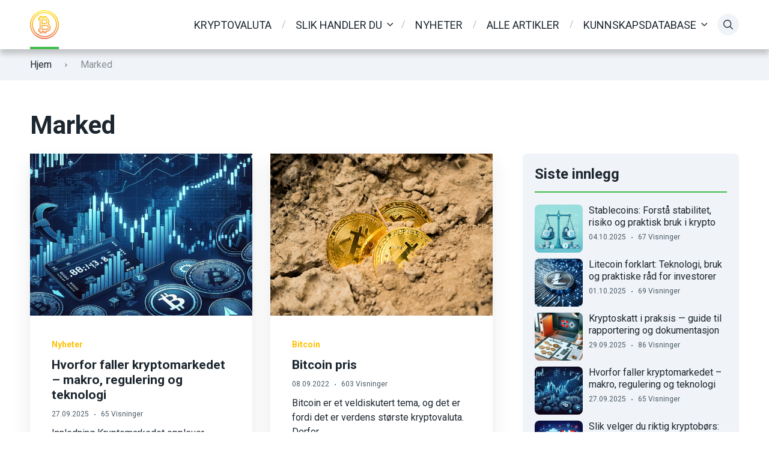

--- FILE ---
content_type: text/html; charset=UTF-8
request_url: https://kryptovaluta.info/stikkord/marked/
body_size: 18749
content:
<!doctype html>
<html class="no-js" lang="nb-NO" prefix="og: https://ogp.me/ns#">

<head>
	<meta charset="UTF-8">
	<meta name="viewport" content="width=device-width, initial-scale=1">
		<style>img:is([sizes="auto" i], [sizes^="auto," i]) { contain-intrinsic-size: 3000px 1500px }</style>
	<link rel="preconnect" href="https://fonts.googleapis.com">
<link rel="preconnect" href="https://fonts.gstatic.com" crossorigin>

	<!-- This site is optimized with the Yoast SEO plugin v26.1.1 - https://yoast.com/wordpress/plugins/seo/ -->
	<title>Marked « Kryptovaluta.info</title>
	<meta property="og:locale" content="nb_NO" />
	<meta property="og:type" content="article" />
	<meta property="og:title" content="Marked « Kryptovaluta.info" />
	<meta property="og:url" content="https://kryptovaluta.info/stikkord/marked/" />
	<meta property="og:site_name" content="Kryptovaluta.info" />
	<meta name="twitter:card" content="summary_large_image" />
	<script type="application/ld+json" class="yoast-schema-graph">{"@context":"https://schema.org","@graph":[{"@type":"CollectionPage","@id":"https://kryptovaluta.info/stikkord/marked/","url":"https://kryptovaluta.info/stikkord/marked/","name":"Marked « Kryptovaluta.info","isPartOf":{"@id":"https://kryptovaluta.info/#website"},"primaryImageOfPage":{"@id":"https://kryptovaluta.info/stikkord/marked/#primaryimage"},"image":{"@id":"https://kryptovaluta.info/stikkord/marked/#primaryimage"},"thumbnailUrl":"https://kryptovaluta.info/wp-content/uploads/2025/09/img-3nEC6BdwExHsBHT7gYx1Txtk.png","breadcrumb":{"@id":"https://kryptovaluta.info/stikkord/marked/#breadcrumb"},"inLanguage":"nb-NO"},{"@type":"ImageObject","inLanguage":"nb-NO","@id":"https://kryptovaluta.info/stikkord/marked/#primaryimage","url":"https://kryptovaluta.info/wp-content/uploads/2025/09/img-3nEC6BdwExHsBHT7gYx1Txtk.png","contentUrl":"https://kryptovaluta.info/wp-content/uploads/2025/09/img-3nEC6BdwExHsBHT7gYx1Txtk.png","width":1024,"height":1024,"caption":"Mørk blå illustrasjon av fallende kryptokurser, diagrammer som synker, symboler for regulatoriske lover og tekniske brikker"},{"@type":"BreadcrumbList","@id":"https://kryptovaluta.info/stikkord/marked/#breadcrumb","itemListElement":[{"@type":"ListItem","position":1,"name":"Kryptovaluta.info","item":"https://kryptovaluta.info/"},{"@type":"ListItem","position":2,"name":"Marked"}]},{"@type":"WebSite","@id":"https://kryptovaluta.info/#website","url":"https://kryptovaluta.info/","name":"Kryptovaluta.info","description":"av kryptoentustiaster","publisher":{"@id":"https://kryptovaluta.info/#organization"},"potentialAction":[{"@type":"SearchAction","target":{"@type":"EntryPoint","urlTemplate":"https://kryptovaluta.info/?s={search_term_string}"},"query-input":{"@type":"PropertyValueSpecification","valueRequired":true,"valueName":"search_term_string"}}],"inLanguage":"nb-NO"},{"@type":"Organization","@id":"https://kryptovaluta.info/#organization","name":"Kryptovaluta.info","url":"https://kryptovaluta.info/","logo":{"@type":"ImageObject","inLanguage":"nb-NO","@id":"https://kryptovaluta.info/#/schema/logo/image/","url":"https://kryptovaluta.info/wp-content/uploads/2021/08/cropped-kryptovaluta-logo-e1668518234994.png","contentUrl":"https://kryptovaluta.info/wp-content/uploads/2021/08/cropped-kryptovaluta-logo-e1668518234994.png","width":48,"height":48,"caption":"Kryptovaluta.info"},"image":{"@id":"https://kryptovaluta.info/#/schema/logo/image/"}}]}</script>
	<!-- / Yoast SEO plugin. -->



<!-- Search Engine Optimization by Rank Math PRO - https://rankmath.com/ -->
<title>Marked « Kryptovaluta.info</title>
<meta name="robots" content="follow, noindex"/>
<meta property="og:locale" content="nb_NO" />
<meta property="og:type" content="article" />
<meta property="og:title" content="Marked « Kryptovaluta.info" />
<meta property="og:url" content="https://kryptovaluta.info/stikkord/marked/" />
<meta property="og:site_name" content="Kryptovaluta.info" />
<meta name="twitter:card" content="summary_large_image" />
<meta name="twitter:title" content="Marked « Kryptovaluta.info" />
<meta name="twitter:label1" content="Innlegg" />
<meta name="twitter:data1" content="2" />
<script type="application/ld+json" class="rank-math-schema-pro">{"@context":"https://schema.org","@graph":[{"@type":"Organization","@id":"https://kryptovaluta.info/#organization","name":"Kryptovaluta.info","url":"https://kryptovaluta.info","logo":{"@type":"ImageObject","@id":"https://kryptovaluta.info/#logo","url":"http://kryptovaluta.info/wp-content/uploads/2021/08/cropped-kryptovaluta-logo-e1668518234994.png","contentUrl":"http://kryptovaluta.info/wp-content/uploads/2021/08/cropped-kryptovaluta-logo-e1668518234994.png","caption":"Kryptovaluta.info","inLanguage":"nb-NO","width":"48","height":"48"}},{"@type":"WebSite","@id":"https://kryptovaluta.info/#website","url":"https://kryptovaluta.info","name":"Kryptovaluta.info","alternateName":"Kryptovaluta","publisher":{"@id":"https://kryptovaluta.info/#organization"},"inLanguage":"nb-NO"},{"@type":"BreadcrumbList","@id":"https://kryptovaluta.info/stikkord/marked/#breadcrumb","itemListElement":[{"@type":"ListItem","position":"1","item":{"@id":"http://kryptovaluta.info","name":"Kryptovaluta.info"}},{"@type":"ListItem","position":"2","item":{"@id":"https://kryptovaluta.info/stikkord/marked/","name":"Marked"}}]},{"@type":"CollectionPage","@id":"https://kryptovaluta.info/stikkord/marked/#webpage","url":"https://kryptovaluta.info/stikkord/marked/","name":"Marked \u00ab Kryptovaluta.info","isPartOf":{"@id":"https://kryptovaluta.info/#website"},"inLanguage":"nb-NO","breadcrumb":{"@id":"https://kryptovaluta.info/stikkord/marked/#breadcrumb"}}]}</script>
<!-- /Rank Math WordPress SEO plugin -->

<link rel='dns-prefetch' href='//fonts.googleapis.com' />
<link rel="alternate" type="application/rss+xml" title="Kryptovaluta.info &raquo; strøm" href="https://kryptovaluta.info/feed/" />
<link rel="alternate" type="application/rss+xml" title="Kryptovaluta.info &raquo; kommentarstrøm" href="https://kryptovaluta.info/comments/feed/" />
<link rel="alternate" type="application/rss+xml" title="Kryptovaluta.info &raquo; Marked stikkord-strøm" href="https://kryptovaluta.info/stikkord/marked/feed/" />
<script type="text/javascript">
/* <![CDATA[ */
window._wpemojiSettings = {"baseUrl":"https:\/\/s.w.org\/images\/core\/emoji\/16.0.1\/72x72\/","ext":".png","svgUrl":"https:\/\/s.w.org\/images\/core\/emoji\/16.0.1\/svg\/","svgExt":".svg","source":{"concatemoji":"https:\/\/kryptovaluta.info\/wp-includes\/js\/wp-emoji-release.min.js?ver=6.8.3"}};
/*! This file is auto-generated */
!function(s,n){var o,i,e;function c(e){try{var t={supportTests:e,timestamp:(new Date).valueOf()};sessionStorage.setItem(o,JSON.stringify(t))}catch(e){}}function p(e,t,n){e.clearRect(0,0,e.canvas.width,e.canvas.height),e.fillText(t,0,0);var t=new Uint32Array(e.getImageData(0,0,e.canvas.width,e.canvas.height).data),a=(e.clearRect(0,0,e.canvas.width,e.canvas.height),e.fillText(n,0,0),new Uint32Array(e.getImageData(0,0,e.canvas.width,e.canvas.height).data));return t.every(function(e,t){return e===a[t]})}function u(e,t){e.clearRect(0,0,e.canvas.width,e.canvas.height),e.fillText(t,0,0);for(var n=e.getImageData(16,16,1,1),a=0;a<n.data.length;a++)if(0!==n.data[a])return!1;return!0}function f(e,t,n,a){switch(t){case"flag":return n(e,"\ud83c\udff3\ufe0f\u200d\u26a7\ufe0f","\ud83c\udff3\ufe0f\u200b\u26a7\ufe0f")?!1:!n(e,"\ud83c\udde8\ud83c\uddf6","\ud83c\udde8\u200b\ud83c\uddf6")&&!n(e,"\ud83c\udff4\udb40\udc67\udb40\udc62\udb40\udc65\udb40\udc6e\udb40\udc67\udb40\udc7f","\ud83c\udff4\u200b\udb40\udc67\u200b\udb40\udc62\u200b\udb40\udc65\u200b\udb40\udc6e\u200b\udb40\udc67\u200b\udb40\udc7f");case"emoji":return!a(e,"\ud83e\udedf")}return!1}function g(e,t,n,a){var r="undefined"!=typeof WorkerGlobalScope&&self instanceof WorkerGlobalScope?new OffscreenCanvas(300,150):s.createElement("canvas"),o=r.getContext("2d",{willReadFrequently:!0}),i=(o.textBaseline="top",o.font="600 32px Arial",{});return e.forEach(function(e){i[e]=t(o,e,n,a)}),i}function t(e){var t=s.createElement("script");t.src=e,t.defer=!0,s.head.appendChild(t)}"undefined"!=typeof Promise&&(o="wpEmojiSettingsSupports",i=["flag","emoji"],n.supports={everything:!0,everythingExceptFlag:!0},e=new Promise(function(e){s.addEventListener("DOMContentLoaded",e,{once:!0})}),new Promise(function(t){var n=function(){try{var e=JSON.parse(sessionStorage.getItem(o));if("object"==typeof e&&"number"==typeof e.timestamp&&(new Date).valueOf()<e.timestamp+604800&&"object"==typeof e.supportTests)return e.supportTests}catch(e){}return null}();if(!n){if("undefined"!=typeof Worker&&"undefined"!=typeof OffscreenCanvas&&"undefined"!=typeof URL&&URL.createObjectURL&&"undefined"!=typeof Blob)try{var e="postMessage("+g.toString()+"("+[JSON.stringify(i),f.toString(),p.toString(),u.toString()].join(",")+"));",a=new Blob([e],{type:"text/javascript"}),r=new Worker(URL.createObjectURL(a),{name:"wpTestEmojiSupports"});return void(r.onmessage=function(e){c(n=e.data),r.terminate(),t(n)})}catch(e){}c(n=g(i,f,p,u))}t(n)}).then(function(e){for(var t in e)n.supports[t]=e[t],n.supports.everything=n.supports.everything&&n.supports[t],"flag"!==t&&(n.supports.everythingExceptFlag=n.supports.everythingExceptFlag&&n.supports[t]);n.supports.everythingExceptFlag=n.supports.everythingExceptFlag&&!n.supports.flag,n.DOMReady=!1,n.readyCallback=function(){n.DOMReady=!0}}).then(function(){return e}).then(function(){var e;n.supports.everything||(n.readyCallback(),(e=n.source||{}).concatemoji?t(e.concatemoji):e.wpemoji&&e.twemoji&&(t(e.twemoji),t(e.wpemoji)))}))}((window,document),window._wpemojiSettings);
/* ]]> */
</script>

<style id='wp-emoji-styles-inline-css' type='text/css'>

	img.wp-smiley, img.emoji {
		display: inline !important;
		border: none !important;
		box-shadow: none !important;
		height: 1em !important;
		width: 1em !important;
		margin: 0 0.07em !important;
		vertical-align: -0.1em !important;
		background: none !important;
		padding: 0 !important;
	}
</style>
<link rel='stylesheet' id='wp-block-library-css' href='https://kryptovaluta.info/wp-includes/css/dist/block-library/style.min.css?ver=6.8.3' type='text/css' media='all' />
<style id='wp-block-library-theme-inline-css' type='text/css'>
.wp-block-audio :where(figcaption){color:#555;font-size:13px;text-align:center}.is-dark-theme .wp-block-audio :where(figcaption){color:#ffffffa6}.wp-block-audio{margin:0 0 1em}.wp-block-code{border:1px solid #ccc;border-radius:4px;font-family:Menlo,Consolas,monaco,monospace;padding:.8em 1em}.wp-block-embed :where(figcaption){color:#555;font-size:13px;text-align:center}.is-dark-theme .wp-block-embed :where(figcaption){color:#ffffffa6}.wp-block-embed{margin:0 0 1em}.blocks-gallery-caption{color:#555;font-size:13px;text-align:center}.is-dark-theme .blocks-gallery-caption{color:#ffffffa6}:root :where(.wp-block-image figcaption){color:#555;font-size:13px;text-align:center}.is-dark-theme :root :where(.wp-block-image figcaption){color:#ffffffa6}.wp-block-image{margin:0 0 1em}.wp-block-pullquote{border-bottom:4px solid;border-top:4px solid;color:currentColor;margin-bottom:1.75em}.wp-block-pullquote cite,.wp-block-pullquote footer,.wp-block-pullquote__citation{color:currentColor;font-size:.8125em;font-style:normal;text-transform:uppercase}.wp-block-quote{border-left:.25em solid;margin:0 0 1.75em;padding-left:1em}.wp-block-quote cite,.wp-block-quote footer{color:currentColor;font-size:.8125em;font-style:normal;position:relative}.wp-block-quote:where(.has-text-align-right){border-left:none;border-right:.25em solid;padding-left:0;padding-right:1em}.wp-block-quote:where(.has-text-align-center){border:none;padding-left:0}.wp-block-quote.is-large,.wp-block-quote.is-style-large,.wp-block-quote:where(.is-style-plain){border:none}.wp-block-search .wp-block-search__label{font-weight:700}.wp-block-search__button{border:1px solid #ccc;padding:.375em .625em}:where(.wp-block-group.has-background){padding:1.25em 2.375em}.wp-block-separator.has-css-opacity{opacity:.4}.wp-block-separator{border:none;border-bottom:2px solid;margin-left:auto;margin-right:auto}.wp-block-separator.has-alpha-channel-opacity{opacity:1}.wp-block-separator:not(.is-style-wide):not(.is-style-dots){width:100px}.wp-block-separator.has-background:not(.is-style-dots){border-bottom:none;height:1px}.wp-block-separator.has-background:not(.is-style-wide):not(.is-style-dots){height:2px}.wp-block-table{margin:0 0 1em}.wp-block-table td,.wp-block-table th{word-break:normal}.wp-block-table :where(figcaption){color:#555;font-size:13px;text-align:center}.is-dark-theme .wp-block-table :where(figcaption){color:#ffffffa6}.wp-block-video :where(figcaption){color:#555;font-size:13px;text-align:center}.is-dark-theme .wp-block-video :where(figcaption){color:#ffffffa6}.wp-block-video{margin:0 0 1em}:root :where(.wp-block-template-part.has-background){margin-bottom:0;margin-top:0;padding:1.25em 2.375em}
</style>
<style id='global-styles-inline-css' type='text/css'>
:root{--wp--preset--aspect-ratio--square: 1;--wp--preset--aspect-ratio--4-3: 4/3;--wp--preset--aspect-ratio--3-4: 3/4;--wp--preset--aspect-ratio--3-2: 3/2;--wp--preset--aspect-ratio--2-3: 2/3;--wp--preset--aspect-ratio--16-9: 16/9;--wp--preset--aspect-ratio--9-16: 9/16;--wp--preset--color--black: #000000;--wp--preset--color--cyan-bluish-gray: #abb8c3;--wp--preset--color--white: #ffffff;--wp--preset--color--pale-pink: #f78da7;--wp--preset--color--vivid-red: #cf2e2e;--wp--preset--color--luminous-vivid-orange: #ff6900;--wp--preset--color--luminous-vivid-amber: #fcb900;--wp--preset--color--light-green-cyan: #7bdcb5;--wp--preset--color--vivid-green-cyan: #00d084;--wp--preset--color--pale-cyan-blue: #8ed1fc;--wp--preset--color--vivid-cyan-blue: #0693e3;--wp--preset--color--vivid-purple: #9b51e0;--wp--preset--color--poka-main-color: #44be4c;--wp--preset--color--poka-secondary-color: #ffc106;--wp--preset--color--poka-text-color: #1d2730;--wp--preset--color--poka-text-color-alt: #4a5b68;--wp--preset--color--poka-boxes-background-color: #f0f3f7;--wp--preset--color--poka-boxes-background-color-alt: #e8ecf2;--wp--preset--gradient--vivid-cyan-blue-to-vivid-purple: linear-gradient(135deg,rgba(6,147,227,1) 0%,rgb(155,81,224) 100%);--wp--preset--gradient--light-green-cyan-to-vivid-green-cyan: linear-gradient(135deg,rgb(122,220,180) 0%,rgb(0,208,130) 100%);--wp--preset--gradient--luminous-vivid-amber-to-luminous-vivid-orange: linear-gradient(135deg,rgba(252,185,0,1) 0%,rgba(255,105,0,1) 100%);--wp--preset--gradient--luminous-vivid-orange-to-vivid-red: linear-gradient(135deg,rgba(255,105,0,1) 0%,rgb(207,46,46) 100%);--wp--preset--gradient--very-light-gray-to-cyan-bluish-gray: linear-gradient(135deg,rgb(238,238,238) 0%,rgb(169,184,195) 100%);--wp--preset--gradient--cool-to-warm-spectrum: linear-gradient(135deg,rgb(74,234,220) 0%,rgb(151,120,209) 20%,rgb(207,42,186) 40%,rgb(238,44,130) 60%,rgb(251,105,98) 80%,rgb(254,248,76) 100%);--wp--preset--gradient--blush-light-purple: linear-gradient(135deg,rgb(255,206,236) 0%,rgb(152,150,240) 100%);--wp--preset--gradient--blush-bordeaux: linear-gradient(135deg,rgb(254,205,165) 0%,rgb(254,45,45) 50%,rgb(107,0,62) 100%);--wp--preset--gradient--luminous-dusk: linear-gradient(135deg,rgb(255,203,112) 0%,rgb(199,81,192) 50%,rgb(65,88,208) 100%);--wp--preset--gradient--pale-ocean: linear-gradient(135deg,rgb(255,245,203) 0%,rgb(182,227,212) 50%,rgb(51,167,181) 100%);--wp--preset--gradient--electric-grass: linear-gradient(135deg,rgb(202,248,128) 0%,rgb(113,206,126) 100%);--wp--preset--gradient--midnight: linear-gradient(135deg,rgb(2,3,129) 0%,rgb(40,116,252) 100%);--wp--preset--font-size--small: 0.8rem;--wp--preset--font-size--medium: 1.25rem;--wp--preset--font-size--large: 2.25rem;--wp--preset--font-size--x-large: 42px;--wp--preset--font-size--normal: 1rem;--wp--preset--font-size--huge: 2.625rem;--wp--preset--spacing--20: 0.44rem;--wp--preset--spacing--30: 0.67rem;--wp--preset--spacing--40: 1rem;--wp--preset--spacing--50: 1.5rem;--wp--preset--spacing--60: 2.25rem;--wp--preset--spacing--70: 3.38rem;--wp--preset--spacing--80: 5.06rem;--wp--preset--shadow--natural: 6px 6px 9px rgba(0, 0, 0, 0.2);--wp--preset--shadow--deep: 12px 12px 50px rgba(0, 0, 0, 0.4);--wp--preset--shadow--sharp: 6px 6px 0px rgba(0, 0, 0, 0.2);--wp--preset--shadow--outlined: 6px 6px 0px -3px rgba(255, 255, 255, 1), 6px 6px rgba(0, 0, 0, 1);--wp--preset--shadow--crisp: 6px 6px 0px rgba(0, 0, 0, 1);}:root { --wp--style--global--content-size: var(--container-width-wp);--wp--style--global--wide-size: var(--container-width-wp); }:where(body) { margin: 0; }.wp-site-blocks > .alignleft { float: left; margin-right: 2em; }.wp-site-blocks > .alignright { float: right; margin-left: 2em; }.wp-site-blocks > .aligncenter { justify-content: center; margin-left: auto; margin-right: auto; }:where(.wp-site-blocks) > * { margin-block-start: 24px; margin-block-end: 0; }:where(.wp-site-blocks) > :first-child { margin-block-start: 0; }:where(.wp-site-blocks) > :last-child { margin-block-end: 0; }:root { --wp--style--block-gap: 24px; }:root :where(.is-layout-flow) > :first-child{margin-block-start: 0;}:root :where(.is-layout-flow) > :last-child{margin-block-end: 0;}:root :where(.is-layout-flow) > *{margin-block-start: 24px;margin-block-end: 0;}:root :where(.is-layout-constrained) > :first-child{margin-block-start: 0;}:root :where(.is-layout-constrained) > :last-child{margin-block-end: 0;}:root :where(.is-layout-constrained) > *{margin-block-start: 24px;margin-block-end: 0;}:root :where(.is-layout-flex){gap: 24px;}:root :where(.is-layout-grid){gap: 24px;}.is-layout-flow > .alignleft{float: left;margin-inline-start: 0;margin-inline-end: 2em;}.is-layout-flow > .alignright{float: right;margin-inline-start: 2em;margin-inline-end: 0;}.is-layout-flow > .aligncenter{margin-left: auto !important;margin-right: auto !important;}.is-layout-constrained > .alignleft{float: left;margin-inline-start: 0;margin-inline-end: 2em;}.is-layout-constrained > .alignright{float: right;margin-inline-start: 2em;margin-inline-end: 0;}.is-layout-constrained > .aligncenter{margin-left: auto !important;margin-right: auto !important;}.is-layout-constrained > :where(:not(.alignleft):not(.alignright):not(.alignfull)){max-width: var(--wp--style--global--content-size);margin-left: auto !important;margin-right: auto !important;}.is-layout-constrained > .alignwide{max-width: var(--wp--style--global--wide-size);}body .is-layout-flex{display: flex;}.is-layout-flex{flex-wrap: wrap;align-items: center;}.is-layout-flex > :is(*, div){margin: 0;}body .is-layout-grid{display: grid;}.is-layout-grid > :is(*, div){margin: 0;}body{font-family: var(--main-font-family);font-size: var(--main-font-size);padding-top: 0px;padding-right: 0px;padding-bottom: 0px;padding-left: 0px;}a:where(:not(.wp-element-button)){text-decoration: underline;}h1{font-family: var(--headings-font-family);font-size: var(--h1-font-size);font-weight: var(--headings-font-weight);line-height: var(--headings-line-height);margin-bottom: var(--h1-margin);}h2{font-family: var(--headings-font-family);font-size: var(--h2-font-size);font-weight: var(--headings-font-weight);line-height: var(--headings-line-height);margin-bottom: var(--h1-margin);}h3{font-family: var(--headings-font-family);font-size: var(--h3-font-size);font-weight: var(--headings-font-weight);line-height: var(--headings-line-height);margin-bottom: var(--h3-margin);}h4{color: var(--boxes-text-color);font-family: var(--headings-font-family);font-size: var(--h4-font-size);font-weight: var(--headings-font-weight);line-height: var(--headings-line-height);margin-bottom: var(--h3-margin);}h5{font-family: var(--headings-font-family);font-size: var(--h5-font-size);font-weight: var(--headings-font-weight);line-height: var(--headings-line-height);margin-bottom: var(--h3-margin);}h6{font-family: var(--headings-font-family);font-size: var(--h6-font-size);font-weight: var(--headings-font-weight);line-height: var(--headings-line-height);margin-bottom: var(--h3-margin);}:root :where(.wp-element-button, .wp-block-button__link){background-color: #32373c;border-width: 0;color: #fff;font-family: inherit;font-size: inherit;line-height: inherit;padding: calc(0.667em + 2px) calc(1.333em + 2px);text-decoration: none;}.has-black-color{color: var(--wp--preset--color--black) !important;}.has-cyan-bluish-gray-color{color: var(--wp--preset--color--cyan-bluish-gray) !important;}.has-white-color{color: var(--wp--preset--color--white) !important;}.has-pale-pink-color{color: var(--wp--preset--color--pale-pink) !important;}.has-vivid-red-color{color: var(--wp--preset--color--vivid-red) !important;}.has-luminous-vivid-orange-color{color: var(--wp--preset--color--luminous-vivid-orange) !important;}.has-luminous-vivid-amber-color{color: var(--wp--preset--color--luminous-vivid-amber) !important;}.has-light-green-cyan-color{color: var(--wp--preset--color--light-green-cyan) !important;}.has-vivid-green-cyan-color{color: var(--wp--preset--color--vivid-green-cyan) !important;}.has-pale-cyan-blue-color{color: var(--wp--preset--color--pale-cyan-blue) !important;}.has-vivid-cyan-blue-color{color: var(--wp--preset--color--vivid-cyan-blue) !important;}.has-vivid-purple-color{color: var(--wp--preset--color--vivid-purple) !important;}.has-poka-main-color-color{color: var(--wp--preset--color--poka-main-color) !important;}.has-poka-secondary-color-color{color: var(--wp--preset--color--poka-secondary-color) !important;}.has-poka-text-color-color{color: var(--wp--preset--color--poka-text-color) !important;}.has-poka-text-color-alt-color{color: var(--wp--preset--color--poka-text-color-alt) !important;}.has-poka-boxes-background-color-color{color: var(--wp--preset--color--poka-boxes-background-color) !important;}.has-poka-boxes-background-color-alt-color{color: var(--wp--preset--color--poka-boxes-background-color-alt) !important;}.has-black-background-color{background-color: var(--wp--preset--color--black) !important;}.has-cyan-bluish-gray-background-color{background-color: var(--wp--preset--color--cyan-bluish-gray) !important;}.has-white-background-color{background-color: var(--wp--preset--color--white) !important;}.has-pale-pink-background-color{background-color: var(--wp--preset--color--pale-pink) !important;}.has-vivid-red-background-color{background-color: var(--wp--preset--color--vivid-red) !important;}.has-luminous-vivid-orange-background-color{background-color: var(--wp--preset--color--luminous-vivid-orange) !important;}.has-luminous-vivid-amber-background-color{background-color: var(--wp--preset--color--luminous-vivid-amber) !important;}.has-light-green-cyan-background-color{background-color: var(--wp--preset--color--light-green-cyan) !important;}.has-vivid-green-cyan-background-color{background-color: var(--wp--preset--color--vivid-green-cyan) !important;}.has-pale-cyan-blue-background-color{background-color: var(--wp--preset--color--pale-cyan-blue) !important;}.has-vivid-cyan-blue-background-color{background-color: var(--wp--preset--color--vivid-cyan-blue) !important;}.has-vivid-purple-background-color{background-color: var(--wp--preset--color--vivid-purple) !important;}.has-poka-main-color-background-color{background-color: var(--wp--preset--color--poka-main-color) !important;}.has-poka-secondary-color-background-color{background-color: var(--wp--preset--color--poka-secondary-color) !important;}.has-poka-text-color-background-color{background-color: var(--wp--preset--color--poka-text-color) !important;}.has-poka-text-color-alt-background-color{background-color: var(--wp--preset--color--poka-text-color-alt) !important;}.has-poka-boxes-background-color-background-color{background-color: var(--wp--preset--color--poka-boxes-background-color) !important;}.has-poka-boxes-background-color-alt-background-color{background-color: var(--wp--preset--color--poka-boxes-background-color-alt) !important;}.has-black-border-color{border-color: var(--wp--preset--color--black) !important;}.has-cyan-bluish-gray-border-color{border-color: var(--wp--preset--color--cyan-bluish-gray) !important;}.has-white-border-color{border-color: var(--wp--preset--color--white) !important;}.has-pale-pink-border-color{border-color: var(--wp--preset--color--pale-pink) !important;}.has-vivid-red-border-color{border-color: var(--wp--preset--color--vivid-red) !important;}.has-luminous-vivid-orange-border-color{border-color: var(--wp--preset--color--luminous-vivid-orange) !important;}.has-luminous-vivid-amber-border-color{border-color: var(--wp--preset--color--luminous-vivid-amber) !important;}.has-light-green-cyan-border-color{border-color: var(--wp--preset--color--light-green-cyan) !important;}.has-vivid-green-cyan-border-color{border-color: var(--wp--preset--color--vivid-green-cyan) !important;}.has-pale-cyan-blue-border-color{border-color: var(--wp--preset--color--pale-cyan-blue) !important;}.has-vivid-cyan-blue-border-color{border-color: var(--wp--preset--color--vivid-cyan-blue) !important;}.has-vivid-purple-border-color{border-color: var(--wp--preset--color--vivid-purple) !important;}.has-poka-main-color-border-color{border-color: var(--wp--preset--color--poka-main-color) !important;}.has-poka-secondary-color-border-color{border-color: var(--wp--preset--color--poka-secondary-color) !important;}.has-poka-text-color-border-color{border-color: var(--wp--preset--color--poka-text-color) !important;}.has-poka-text-color-alt-border-color{border-color: var(--wp--preset--color--poka-text-color-alt) !important;}.has-poka-boxes-background-color-border-color{border-color: var(--wp--preset--color--poka-boxes-background-color) !important;}.has-poka-boxes-background-color-alt-border-color{border-color: var(--wp--preset--color--poka-boxes-background-color-alt) !important;}.has-vivid-cyan-blue-to-vivid-purple-gradient-background{background: var(--wp--preset--gradient--vivid-cyan-blue-to-vivid-purple) !important;}.has-light-green-cyan-to-vivid-green-cyan-gradient-background{background: var(--wp--preset--gradient--light-green-cyan-to-vivid-green-cyan) !important;}.has-luminous-vivid-amber-to-luminous-vivid-orange-gradient-background{background: var(--wp--preset--gradient--luminous-vivid-amber-to-luminous-vivid-orange) !important;}.has-luminous-vivid-orange-to-vivid-red-gradient-background{background: var(--wp--preset--gradient--luminous-vivid-orange-to-vivid-red) !important;}.has-very-light-gray-to-cyan-bluish-gray-gradient-background{background: var(--wp--preset--gradient--very-light-gray-to-cyan-bluish-gray) !important;}.has-cool-to-warm-spectrum-gradient-background{background: var(--wp--preset--gradient--cool-to-warm-spectrum) !important;}.has-blush-light-purple-gradient-background{background: var(--wp--preset--gradient--blush-light-purple) !important;}.has-blush-bordeaux-gradient-background{background: var(--wp--preset--gradient--blush-bordeaux) !important;}.has-luminous-dusk-gradient-background{background: var(--wp--preset--gradient--luminous-dusk) !important;}.has-pale-ocean-gradient-background{background: var(--wp--preset--gradient--pale-ocean) !important;}.has-electric-grass-gradient-background{background: var(--wp--preset--gradient--electric-grass) !important;}.has-midnight-gradient-background{background: var(--wp--preset--gradient--midnight) !important;}.has-small-font-size{font-size: var(--wp--preset--font-size--small) !important;}.has-medium-font-size{font-size: var(--wp--preset--font-size--medium) !important;}.has-large-font-size{font-size: var(--wp--preset--font-size--large) !important;}.has-x-large-font-size{font-size: var(--wp--preset--font-size--x-large) !important;}.has-normal-font-size{font-size: var(--wp--preset--font-size--normal) !important;}.has-huge-font-size{font-size: var(--wp--preset--font-size--huge) !important;}
:root :where(.wp-block-pullquote){font-size: 1.5em;line-height: 1.6;}
</style>
<link rel='stylesheet' id='contact-form-7-css' href='https://kryptovaluta.info/wp-content/plugins/contact-form-7/includes/css/styles.css?ver=6.1.2' type='text/css' media='all' />
<link rel='stylesheet' id='wpml-legacy-dropdown-0-css' href='https://kryptovaluta.info/wp-content/plugins/sitepress-multilingual-cms/templates/language-switchers/legacy-dropdown/style.min.css?ver=1' type='text/css' media='all' />
<style id='wpml-legacy-dropdown-0-inline-css' type='text/css'>
.wpml-ls-statics-shortcode_actions, .wpml-ls-statics-shortcode_actions .wpml-ls-sub-menu, .wpml-ls-statics-shortcode_actions a {border-color:#cdcdcd;}.wpml-ls-statics-shortcode_actions a, .wpml-ls-statics-shortcode_actions .wpml-ls-sub-menu a, .wpml-ls-statics-shortcode_actions .wpml-ls-sub-menu a:link, .wpml-ls-statics-shortcode_actions li:not(.wpml-ls-current-language) .wpml-ls-link, .wpml-ls-statics-shortcode_actions li:not(.wpml-ls-current-language) .wpml-ls-link:link {color:#444444;background-color:#ffffff;}.wpml-ls-statics-shortcode_actions .wpml-ls-sub-menu a:hover,.wpml-ls-statics-shortcode_actions .wpml-ls-sub-menu a:focus, .wpml-ls-statics-shortcode_actions .wpml-ls-sub-menu a:link:hover, .wpml-ls-statics-shortcode_actions .wpml-ls-sub-menu a:link:focus {color:#000000;background-color:#eeeeee;}.wpml-ls-statics-shortcode_actions .wpml-ls-current-language > a {color:#444444;background-color:#ffffff;}.wpml-ls-statics-shortcode_actions .wpml-ls-current-language:hover>a, .wpml-ls-statics-shortcode_actions .wpml-ls-current-language>a:focus {color:#000000;background-color:#eeeeee;}
</style>
<link rel='stylesheet' id='wpml-legacy-horizontal-list-0-css' href='https://kryptovaluta.info/wp-content/plugins/sitepress-multilingual-cms/templates/language-switchers/legacy-list-horizontal/style.min.css?ver=1' type='text/css' media='all' />
<style id='wpml-legacy-horizontal-list-0-inline-css' type='text/css'>
.wpml-ls-statics-footer, .wpml-ls-statics-footer .wpml-ls-sub-menu, .wpml-ls-statics-footer a {border-color:#cdcdcd;}.wpml-ls-statics-footer a, .wpml-ls-statics-footer .wpml-ls-sub-menu a, .wpml-ls-statics-footer .wpml-ls-sub-menu a:link, .wpml-ls-statics-footer li:not(.wpml-ls-current-language) .wpml-ls-link, .wpml-ls-statics-footer li:not(.wpml-ls-current-language) .wpml-ls-link:link {color:#444444;background-color:#ffffff;}.wpml-ls-statics-footer .wpml-ls-sub-menu a:hover,.wpml-ls-statics-footer .wpml-ls-sub-menu a:focus, .wpml-ls-statics-footer .wpml-ls-sub-menu a:link:hover, .wpml-ls-statics-footer .wpml-ls-sub-menu a:link:focus {color:#000000;background-color:#eeeeee;}.wpml-ls-statics-footer .wpml-ls-current-language > a {color:#444444;background-color:#ffffff;}.wpml-ls-statics-footer .wpml-ls-current-language:hover>a, .wpml-ls-statics-footer .wpml-ls-current-language>a:focus {color:#000000;background-color:#eeeeee;}
</style>
<link rel='stylesheet' id='poka-fonts-css' href='https://fonts.googleapis.com/css?family=Roboto%3A400%2C400italic%2C700%7C&#038;display=swap&#038;ver=4.0.0' type='text/css' media='all' />
<link rel='stylesheet' id='poka-vendor-css' href='https://kryptovaluta.info/wp-content/themes/pokatheme/assets/public/css/vendor.min.css?ver=4.0.0' type='text/css' media='all' />
<link rel='stylesheet' id='poka-bundle-css' href='https://kryptovaluta.info/wp-content/themes/pokatheme/assets/public/css/bundle.min.css?ver=4.0.0' type='text/css' media='all' />
<style id='poka-css-vars-inline-css' type='text/css'>
:root {
--main-font-family:Roboto;
--headings-font-family:Roboto;
}
</style>
<script type="text/javascript" src="https://kryptovaluta.info/wp-content/plugins/sitepress-multilingual-cms/templates/language-switchers/legacy-dropdown/script.min.js?ver=1" id="wpml-legacy-dropdown-0-js"></script>
<link rel="https://api.w.org/" href="https://kryptovaluta.info/wp-json/" /><link rel="alternate" title="JSON" type="application/json" href="https://kryptovaluta.info/wp-json/wp/v2/tags/8335" /><link rel="EditURI" type="application/rsd+xml" title="RSD" href="https://kryptovaluta.info/xmlrpc.php?rsd" />
<meta name="generator" content="WordPress 6.8.3" />
<meta name="generator" content="WPML ver:4.7.6 stt:9,12,37,1,15,18,4,3,23,27,31,32,38,40,44,45,2,50,54;" />
<link rel="icon" href="https://kryptovaluta.info/wp-content/uploads/2021/08/cropped-kryptovaluta-logo-32x32.png" sizes="32x32" />
<link rel="icon" href="https://kryptovaluta.info/wp-content/uploads/2021/08/cropped-kryptovaluta-logo-192x192.png" sizes="192x192" />
<link rel="apple-touch-icon" href="https://kryptovaluta.info/wp-content/uploads/2021/08/cropped-kryptovaluta-logo-180x180.png" />
<meta name="msapplication-TileImage" content="https://kryptovaluta.info/wp-content/uploads/2021/08/cropped-kryptovaluta-logo-270x270.png" />
		<style type="text/css" id="wp-custom-css">
			.archive .container p a {
    text-decoration: underline;
    color: green;
}
.read-more-custom-link {border-top:1px solid lightgrey;  width: max-content; padding: 10px; border-radius:10px; display:flex; }


.read-more-custom-link span.link a {color: blue !important; font-weight:bold; margin-left:5px;
}

.read-more-custom-link  a {color: blue !important; font-weight:bold
}



#header-mobile-menu,.site-header--style2 .header-menu>li {text-transform:uppercase !important}


.wp-video, video.wp-video-shortcode, .mejs-container, .mejs-overlay.load {
    width: 100% !important;
    height: 100% !important;
}
.mejs-container {
    padding-top: 56.25%;
}
.wp-video, video.wp-video-shortcode {
    max-width: 100% !important;
}
video.wp-video-shortcode {
    position: relative;
}
.mejs-mediaelement {
    position: absolute;
    top: 0;
    right: 0;
    bottom: 0;
    left: 0;
}
.mejs-controls {
    display: none;
}
.mejs-overlay-play {
    top: 0;
    right: 0;
    bottom: 0;
    left: 0;
    width: auto !important;
    height: auto !important;
}		</style>
		</head>

<body class="archive tag tag-marked tag-8335 wp-custom-logo wp-embed-responsive wp-theme-pokatheme body-show-breadcrumbs">
<!--[if IE]>
	<p class="browserupgrade">You are using an <strong>outdated</strong> browser. Please <a href="https://browsehappy.com/">upgrade your browser</a> to improve your experience and security.</p>
<![endif]-->

	<header class="site-header site-header--style2">
	<div class="header-top">
		<div class="container">
			<div class="header-top-flex">
				<div class="header-top-flex-part header-top-flex-part--left">
						
<div class="header-logo">
<a href="https://kryptovaluta.info/" class="custom-logo-link" rel="home"><img width="48" height="48" src="https://kryptovaluta.info/wp-content/uploads/2021/08/cropped-kryptovaluta-logo-e1668518234994.png" class="custom-logo" alt="Kryptovaluta.info - kryptovaluta - hvordan kjøpe kryptovaluta - bitcoin - ethereum" decoding="async" /></a></div>
				</div>
				<div class="header-top-flex-part header-top-flex-part--right">
					
<nav class="header-menu-wrapper d-lg-none"><ul id="menu-toppmeny" class="header-menu"><li id="menu-item-3030" class="menu-item menu-item-type-post_type menu-item-object-page menu-item-home menu-item-3030"><a href="https://kryptovaluta.info/">Kryptovaluta</a></li>
<li id="menu-item-2968" class="menu-item menu-item-type-post_type menu-item-object-post menu-item-has-children menu-item-2968"><a href="https://kryptovaluta.info/hvordan-kjope-kryptovaluta/">Slik handler du</a>
<ul class="sub-menu">
	<li id="menu-item-2940" class="menu-item menu-item-type-post_type menu-item-object-post menu-item-2940"><a href="https://kryptovaluta.info/kjope-bitcoin/">Kjøpe Bitcoin</a></li>
	<li id="menu-item-2941" class="menu-item menu-item-type-post_type menu-item-object-post menu-item-2941"><a href="https://kryptovaluta.info/kjope-ethereum/">Kjøpe Ethereum</a></li>
	<li id="menu-item-3999" class="menu-item menu-item-type-post_type menu-item-object-post menu-item-3999"><a href="https://kryptovaluta.info/det-du-ma-vite-om-altcoins/">Kjøpe Altcoins</a></li>
	<li id="menu-item-3996" class="menu-item menu-item-type-post_type menu-item-object-post menu-item-3996"><a href="https://kryptovaluta.info/alt-om-bitcoin-giring/">Bitcoin giring</a></li>
	<li id="menu-item-3997" class="menu-item menu-item-type-post_type menu-item-object-post menu-item-3997"><a href="https://kryptovaluta.info/slik-blir-du-god-innen-kryptovaluta-trading/">Kryptovaluta trading</a></li>
	<li id="menu-item-6184" class="menu-item menu-item-type-taxonomy menu-item-object-category menu-item-6184"><a href="https://kryptovaluta.info/kjopstips/">Kjøpstips</a></li>
	<li id="menu-item-6186" class="menu-item menu-item-type-taxonomy menu-item-object-category menu-item-6186"><a href="https://kryptovaluta.info/kjopstips/borser/">Børser</a></li>
	<li id="menu-item-6197" class="menu-item menu-item-type-taxonomy menu-item-object-category menu-item-6197"><a href="https://kryptovaluta.info/kjopstips/kurser/">Kryptovaluta kurser</a></li>
	<li id="menu-item-6202" class="menu-item menu-item-type-post_type menu-item-object-post menu-item-6202"><a href="https://kryptovaluta.info/nft-en-guide-for-nybegynnere/">NFT – guide</a></li>
	<li id="menu-item-3024" class="menu-item menu-item-type-post_type menu-item-object-post menu-item-3024"><a href="https://kryptovaluta.info/mining-for-nybegynnere/">Mining – guide</a></li>
</ul>
</li>
<li id="menu-item-6187" class="menu-item menu-item-type-taxonomy menu-item-object-category menu-item-6187"><a href="https://kryptovaluta.info/nyheter/">Nyheter</a></li>
<li id="menu-item-16" class="menu-item menu-item-type-post_type menu-item-object-page current_page_parent menu-item-16"><a href="https://kryptovaluta.info/artikler/">Alle artikler</a></li>
<li id="menu-item-6185" class="menu-item menu-item-type-taxonomy menu-item-object-category menu-item-has-children menu-item-6185"><a href="https://kryptovaluta.info/kunnskapsdatabase/">Kunnskapsdatabase</a>
<ul class="sub-menu">
	<li id="menu-item-6217" class="menu-item menu-item-type-taxonomy menu-item-object-category menu-item-6217"><a href="https://kryptovaluta.info/bitcoin/">Bitcoin</a></li>
	<li id="menu-item-6218" class="menu-item menu-item-type-taxonomy menu-item-object-category menu-item-6218"><a href="https://kryptovaluta.info/ethereum/">Ethereum</a></li>
	<li id="menu-item-6158" class="menu-item menu-item-type-taxonomy menu-item-object-category menu-item-6158"><a href="https://kryptovaluta.info/altcoins/">Altcoins</a></li>
	<li id="menu-item-6194" class="menu-item menu-item-type-taxonomy menu-item-object-category menu-item-6194"><a href="https://kryptovaluta.info/altcoins/stablecoins/">Stablecoins</a></li>
	<li id="menu-item-6167" class="menu-item menu-item-type-taxonomy menu-item-object-category menu-item-6167"><a href="https://kryptovaluta.info/generelt/">Generelt</a></li>
	<li id="menu-item-6191" class="menu-item menu-item-type-taxonomy menu-item-object-category menu-item-6191"><a href="https://kryptovaluta.info/blokkjede/">Blokkjede</a></li>
	<li id="menu-item-6192" class="menu-item menu-item-type-taxonomy menu-item-object-category menu-item-6192"><a href="https://kryptovaluta.info/kunnskapsdatabase/sikkerhet/">Sikkerhet</a></li>
	<li id="menu-item-6198" class="menu-item menu-item-type-taxonomy menu-item-object-category menu-item-6198"><a href="https://kryptovaluta.info/kjopstips/skatt/">Skatt</a></li>
	<li id="menu-item-6193" class="menu-item menu-item-type-taxonomy menu-item-object-category menu-item-6193"><a href="https://kryptovaluta.info/tokens/">Tokens</a></li>
</ul>
</li>
</ul></nav><nav id="header-mobile-menu" class="menu-toppmeny-container"><ul id="menu-toppmeny-1" class=""><li class="menu-item menu-item-type-post_type menu-item-object-page menu-item-home menu-item-3030"><a href="https://kryptovaluta.info/">Kryptovaluta</a></li>
<li class="menu-item menu-item-type-post_type menu-item-object-post menu-item-has-children menu-item-2968"><a href="https://kryptovaluta.info/hvordan-kjope-kryptovaluta/">Slik handler du</a>
<ul class="sub-menu">
	<li class="menu-item menu-item-type-post_type menu-item-object-post menu-item-2940"><a href="https://kryptovaluta.info/kjope-bitcoin/">Kjøpe Bitcoin</a></li>
	<li class="menu-item menu-item-type-post_type menu-item-object-post menu-item-2941"><a href="https://kryptovaluta.info/kjope-ethereum/">Kjøpe Ethereum</a></li>
	<li class="menu-item menu-item-type-post_type menu-item-object-post menu-item-3999"><a href="https://kryptovaluta.info/det-du-ma-vite-om-altcoins/">Kjøpe Altcoins</a></li>
	<li class="menu-item menu-item-type-post_type menu-item-object-post menu-item-3996"><a href="https://kryptovaluta.info/alt-om-bitcoin-giring/">Bitcoin giring</a></li>
	<li class="menu-item menu-item-type-post_type menu-item-object-post menu-item-3997"><a href="https://kryptovaluta.info/slik-blir-du-god-innen-kryptovaluta-trading/">Kryptovaluta trading</a></li>
	<li class="menu-item menu-item-type-taxonomy menu-item-object-category menu-item-6184"><a href="https://kryptovaluta.info/kjopstips/">Kjøpstips</a></li>
	<li class="menu-item menu-item-type-taxonomy menu-item-object-category menu-item-6186"><a href="https://kryptovaluta.info/kjopstips/borser/">Børser</a></li>
	<li class="menu-item menu-item-type-taxonomy menu-item-object-category menu-item-6197"><a href="https://kryptovaluta.info/kjopstips/kurser/">Kryptovaluta kurser</a></li>
	<li class="menu-item menu-item-type-post_type menu-item-object-post menu-item-6202"><a href="https://kryptovaluta.info/nft-en-guide-for-nybegynnere/">NFT – guide</a></li>
	<li class="menu-item menu-item-type-post_type menu-item-object-post menu-item-3024"><a href="https://kryptovaluta.info/mining-for-nybegynnere/">Mining – guide</a></li>
</ul>
</li>
<li class="menu-item menu-item-type-taxonomy menu-item-object-category menu-item-6187"><a href="https://kryptovaluta.info/nyheter/">Nyheter</a></li>
<li class="menu-item menu-item-type-post_type menu-item-object-page current_page_parent menu-item-16"><a href="https://kryptovaluta.info/artikler/">Alle artikler</a></li>
<li class="menu-item menu-item-type-taxonomy menu-item-object-category menu-item-has-children menu-item-6185"><a href="https://kryptovaluta.info/kunnskapsdatabase/">Kunnskapsdatabase</a>
<ul class="sub-menu">
	<li class="menu-item menu-item-type-taxonomy menu-item-object-category menu-item-6217"><a href="https://kryptovaluta.info/bitcoin/">Bitcoin</a></li>
	<li class="menu-item menu-item-type-taxonomy menu-item-object-category menu-item-6218"><a href="https://kryptovaluta.info/ethereum/">Ethereum</a></li>
	<li class="menu-item menu-item-type-taxonomy menu-item-object-category menu-item-6158"><a href="https://kryptovaluta.info/altcoins/">Altcoins</a></li>
	<li class="menu-item menu-item-type-taxonomy menu-item-object-category menu-item-6194"><a href="https://kryptovaluta.info/altcoins/stablecoins/">Stablecoins</a></li>
	<li class="menu-item menu-item-type-taxonomy menu-item-object-category menu-item-6167"><a href="https://kryptovaluta.info/generelt/">Generelt</a></li>
	<li class="menu-item menu-item-type-taxonomy menu-item-object-category menu-item-6191"><a href="https://kryptovaluta.info/blokkjede/">Blokkjede</a></li>
	<li class="menu-item menu-item-type-taxonomy menu-item-object-category menu-item-6192"><a href="https://kryptovaluta.info/kunnskapsdatabase/sikkerhet/">Sikkerhet</a></li>
	<li class="menu-item menu-item-type-taxonomy menu-item-object-category menu-item-6198"><a href="https://kryptovaluta.info/kjopstips/skatt/">Skatt</a></li>
	<li class="menu-item menu-item-type-taxonomy menu-item-object-category menu-item-6193"><a href="https://kryptovaluta.info/tokens/">Tokens</a></li>
</ul>
</li>
</ul></nav>					<div class="header-right-btns">
						
	<a href="#" class="icon poka-search icon-btn icon-btn--gray jsHeaderSearchToggler"></a>

	<a href="#header-mobile-menu" class="icon-btn icon-btn--gray btn-mobile-menu jsTriggerMobileMenu">
		<div class="hamburger-mobile-menu">
			<div></div>
		</div><!-- /.hamburger-mobile-menu -->
	</a>
					</div>
				</div>
			</div>
		</div>
	</div>
	<div class="header-bottom">
		<div class="container">
			<div class="header-bottom-inner">
				
<div class="header-search-form-wrapper jsHeaderSearchFormWrapper">
	<form action="https://kryptovaluta.info" class="header-search-form">
		<input type="text" name="s" id="s" placeholder="Søk">
		<button type="submit" value="" aria-label="Sende inn"></button>
	</form>
</div>
			</div>
		</div>
	</div>
</header>

	

			<div class="breadcrumbs-wrapper">
					<div class="container">
							<div id="breadcrumbs" class="breadcrumb-trail breadcrumbs"><span class="item-home"><a class="bread-link bread-home" href="https://kryptovaluta.info" title="Hjem">Hjem</a></span><span class="breadcrumb-separator"> <i class="icon poka-angle-right"></i> </span><span class="item-current item-tag"><span class="bread-current bread-tag">Marked</span></span></div>					</div>
					<!-- /.container -->
			</div>
			<!-- /.breadcrumbs-wrapper -->
			
<main role="main" class="site-content post-71588 post type-post status-publish format-standard has-post-thumbnail hentry category-nyheter tag-cbdc tag-kryptovaluta tag-marked tag-nyheter tag-regulering tag-volatilitet">
	<section class="group-category">
		<div class="container">
			<div class="row">
								<div class="col-12">
					<div class="posts-archives-wrapper text-area">
					<h1>Marked</h1>

												
						<div class="row row--hcenter gap-50 gap-lg-20 ">
		<div class="col-md-12 col-8">
							<div class="row gap-30 gap-md-20">
			
																	<div class="col-sm-12 col-6">
															
<article class="post-element  post-element--s1">
											<a class="link-on-img" href="https://kryptovaluta.info/hvorfor-faller-kryptomarkedet-makro-regulering-og-teknologi/">
			<img width="575" height="575" src="https://kryptovaluta.info/wp-content/uploads/2025/09/img-3nEC6BdwExHsBHT7gYx1Txtk-575x575.png" class="attachment-post-thumb size-post-thumb wp-post-image" alt="Mørk blå illustrasjon av fallende kryptokurser, diagrammer som synker, symboler for regulatoriske lover og tekniske brikker" />			</a>
						
	<div class="post-element-inner-wrapper">
		<div class="post-element-text">
				<div class="post-element-category-list"><a href="https://kryptovaluta.info/nyheter/" rel="category tag">Nyheter</a></div><!-- /.post-element-category-list -->
					<h3>
				<a href="https://kryptovaluta.info/hvorfor-faller-kryptomarkedet-makro-regulering-og-teknologi/">Hvorfor faller kryptomarkedet – makro, regulering og teknologi</a>
			</h3>
			
<div class="post-element-info">
		<span>27.09.2025</span>
			<div class="dot-separator"></div>
		<span>65 Visninger</span>
	</div><!-- /.post-element-info -->
					<p class="post-element-big-p">Innledning Kryptomarkedet opplever jevnlige svingninger som kan virke uforutsigbare. Bak hver nedgang ligger ofte en&hellip;</p>
				</div><!-- /.post-element-text -->

		<div class="post-element-bottom-wrapper">
									<div class="post-element-author">
			<img alt='' src='https://secure.gravatar.com/avatar/d2790a3e2e6a24903ace053e1a68c00b6a04e6d64c2043a02f325a9e6204bbb5?s=34&#038;d=mm&#038;r=g' class='avatar avatar-34 photo author-image' height='34' width='34' />			<span>Ludvig</span>
		</div><!-- /.post-element-author -->
								<a href="https://kryptovaluta.info/hvorfor-faller-kryptomarkedet-makro-regulering-og-teknologi/" class="link link-arrow link-arrow--yellow">
				<i class="icon poka-arrow-right"></i>
			</a>
		</div><!-- /.post-element-bottom-wrapper -->
	</div><!-- /.post-element-inner-wrapper -->

	
</article><!-- /.post-element.post-element-s1 -->

								</div><!-- /.col -->


																				<div class="col-sm-12 col-6">
															
<article class="post-element  post-element--s1">
											<a class="link-on-img" href="https://kryptovaluta.info/bitcoin-pris/">
			<img width="575" height="383" src="https://kryptovaluta.info/wp-content/uploads/2022/09/dmitry-demidko-xZJpKskRdOg-unsplash-1-scaled.jpg" class="attachment-post-thumb size-post-thumb wp-post-image" alt="bitcoin pris" />			</a>
						
	<div class="post-element-inner-wrapper">
		<div class="post-element-text">
				<div class="post-element-category-list"><a href="https://kryptovaluta.info/bitcoin/" rel="category tag">Bitcoin</a></div><!-- /.post-element-category-list -->
					<h3>
				<a href="https://kryptovaluta.info/bitcoin-pris/">Bitcoin pris</a>
			</h3>
			
<div class="post-element-info">
		<span>08.09.2022</span>
			<div class="dot-separator"></div>
		<span>603 Visninger</span>
	</div><!-- /.post-element-info -->
					<p class="post-element-big-p">Bitcoin er et veldiskutert tema, og det er fordi det er verdens største kryptovaluta. Derfor&hellip;</p>
				</div><!-- /.post-element-text -->

		<div class="post-element-bottom-wrapper">
									<div class="post-element-author">
			<img alt='' src='https://secure.gravatar.com/avatar/d2790a3e2e6a24903ace053e1a68c00b6a04e6d64c2043a02f325a9e6204bbb5?s=34&#038;d=mm&#038;r=g' class='avatar avatar-34 photo author-image' height='34' width='34' loading='lazy' />			<span>Ludvig</span>
		</div><!-- /.post-element-author -->
								<a href="https://kryptovaluta.info/bitcoin-pris/" class="link link-arrow link-arrow--yellow">
				<i class="icon poka-arrow-right"></i>
			</a>
		</div><!-- /.post-element-bottom-wrapper -->
	</div><!-- /.post-element-inner-wrapper -->

	
</article><!-- /.post-element.post-element-s1 -->

								</div><!-- /.col -->


														</div><!-- /.row -->
											</div><!-- /.col-md-12 col-8 -->
										<div class="col-md-12 col-4" id="sidebar-wrapper">
		<aside class="sidebar " id="sidebar">
									<div class="widget-item">
			<div class="widget-title">
				<h2>Siste innlegg</h2>
			</div><!-- /.widget-title -->
			
				<div class="widget-latest-news widget-latest-news--s1">
			
			
					
					<article class="widget-post-article widget-post-article-small">
						<a href="https://kryptovaluta.info/stablecoins-forsta-stabilitet-risiko-og-praktisk-bruk-i-krypto/">
							<img width="1024" height="1024" src="https://kryptovaluta.info/wp-content/uploads/2025/10/img-9GEDn10tziqVRXHLe8e6Tho1.png" class="attachment-widget-small-article size-widget-small-article" alt="Moderne illustrasjon av stablecoins: digitale mynter med lås-ikon og balanserende vekt, blockchain-mønster i blå-grønn fargepalett, enkel og profesjonell stil" decoding="async" loading="lazy" srcset="https://kryptovaluta.info/wp-content/uploads/2025/10/img-9GEDn10tziqVRXHLe8e6Tho1.png 1024w, https://kryptovaluta.info/wp-content/uploads/2025/10/img-9GEDn10tziqVRXHLe8e6Tho1-300x300.png 300w, https://kryptovaluta.info/wp-content/uploads/2025/10/img-9GEDn10tziqVRXHLe8e6Tho1-150x150.png 150w, https://kryptovaluta.info/wp-content/uploads/2025/10/img-9GEDn10tziqVRXHLe8e6Tho1-768x768.png 768w, https://kryptovaluta.info/wp-content/uploads/2025/10/img-9GEDn10tziqVRXHLe8e6Tho1-80x80.png 80w, https://kryptovaluta.info/wp-content/uploads/2025/10/img-9GEDn10tziqVRXHLe8e6Tho1-110x110.png 110w, https://kryptovaluta.info/wp-content/uploads/2025/10/img-9GEDn10tziqVRXHLe8e6Tho1-575x575.png 575w" sizes="auto, (max-width: 1024px) 100vw, 1024px" />						</a>
						<div class="widget-article-text widget-article-text--small">
							<h4>
								<a href="https://kryptovaluta.info/stablecoins-forsta-stabilitet-risiko-og-praktisk-bruk-i-krypto/">Stablecoins: Forstå stabilitet, risiko og praktisk bruk i krypto</a>
							</h4>
							
<div class="post-element-info">
		<span>04.10.2025</span>
			<div class="dot-separator"></div>
		<span>67 Visninger</span>
	</div><!-- /.post-element-info -->
						</div><!-- /.widget-article-text widget-article-text--small -->
					</article><!-- /.widget-post-article-small -->


										
					
					<article class="widget-post-article widget-post-article-small">
						<a href="https://kryptovaluta.info/litecoin-forklart-teknologi-bruk-og-praktiske-rad-for-investorer/">
							<img width="1024" height="1024" src="https://kryptovaluta.info/wp-content/uploads/2025/10/img-8zecnERZ8NkhaJYhVM6iInWf.png" class="attachment-widget-small-article size-widget-small-article" alt="Nærbilde av et fysisk Litecoin-symbol med moderne digitale nettverkslinjer i bakgrunnen, blå og sølv fargetoner, profesjonelt, klart fokus" decoding="async" loading="lazy" srcset="https://kryptovaluta.info/wp-content/uploads/2025/10/img-8zecnERZ8NkhaJYhVM6iInWf.png 1024w, https://kryptovaluta.info/wp-content/uploads/2025/10/img-8zecnERZ8NkhaJYhVM6iInWf-300x300.png 300w, https://kryptovaluta.info/wp-content/uploads/2025/10/img-8zecnERZ8NkhaJYhVM6iInWf-150x150.png 150w, https://kryptovaluta.info/wp-content/uploads/2025/10/img-8zecnERZ8NkhaJYhVM6iInWf-768x768.png 768w, https://kryptovaluta.info/wp-content/uploads/2025/10/img-8zecnERZ8NkhaJYhVM6iInWf-80x80.png 80w, https://kryptovaluta.info/wp-content/uploads/2025/10/img-8zecnERZ8NkhaJYhVM6iInWf-110x110.png 110w, https://kryptovaluta.info/wp-content/uploads/2025/10/img-8zecnERZ8NkhaJYhVM6iInWf-575x575.png 575w" sizes="auto, (max-width: 1024px) 100vw, 1024px" />						</a>
						<div class="widget-article-text widget-article-text--small">
							<h4>
								<a href="https://kryptovaluta.info/litecoin-forklart-teknologi-bruk-og-praktiske-rad-for-investorer/">Litecoin forklart: Teknologi, bruk og praktiske råd for investorer</a>
							</h4>
							
<div class="post-element-info">
		<span>01.10.2025</span>
			<div class="dot-separator"></div>
		<span>69 Visninger</span>
	</div><!-- /.post-element-info -->
						</div><!-- /.widget-article-text widget-article-text--small -->
					</article><!-- /.widget-post-article-small -->


										
					
					<article class="widget-post-article widget-post-article-small">
						<a href="https://kryptovaluta.info/kryptoskatt-i-praksis-guide-til-rapportering-og-dokumentasjon/">
							<img width="1024" height="1024" src="https://kryptovaluta.info/wp-content/uploads/2025/09/img-weh2pQaquNXp2q0AErsNekmv.png" class="attachment-widget-small-article size-widget-small-article" alt="Norsk skattemappe og laptop med kryptomynt-ikoner, dokumenter og et lite norsk flagg på et skrivebord, moderne og ryddig stil" decoding="async" loading="lazy" srcset="https://kryptovaluta.info/wp-content/uploads/2025/09/img-weh2pQaquNXp2q0AErsNekmv.png 1024w, https://kryptovaluta.info/wp-content/uploads/2025/09/img-weh2pQaquNXp2q0AErsNekmv-300x300.png 300w, https://kryptovaluta.info/wp-content/uploads/2025/09/img-weh2pQaquNXp2q0AErsNekmv-150x150.png 150w, https://kryptovaluta.info/wp-content/uploads/2025/09/img-weh2pQaquNXp2q0AErsNekmv-768x768.png 768w, https://kryptovaluta.info/wp-content/uploads/2025/09/img-weh2pQaquNXp2q0AErsNekmv-80x80.png 80w, https://kryptovaluta.info/wp-content/uploads/2025/09/img-weh2pQaquNXp2q0AErsNekmv-110x110.png 110w, https://kryptovaluta.info/wp-content/uploads/2025/09/img-weh2pQaquNXp2q0AErsNekmv-575x575.png 575w" sizes="auto, (max-width: 1024px) 100vw, 1024px" />						</a>
						<div class="widget-article-text widget-article-text--small">
							<h4>
								<a href="https://kryptovaluta.info/kryptoskatt-i-praksis-guide-til-rapportering-og-dokumentasjon/">Kryptoskatt i praksis — guide til rapportering og dokumentasjon</a>
							</h4>
							
<div class="post-element-info">
		<span>29.09.2025</span>
			<div class="dot-separator"></div>
		<span>86 Visninger</span>
	</div><!-- /.post-element-info -->
						</div><!-- /.widget-article-text widget-article-text--small -->
					</article><!-- /.widget-post-article-small -->


										
					
					<article class="widget-post-article widget-post-article-small">
						<a href="https://kryptovaluta.info/hvorfor-faller-kryptomarkedet-makro-regulering-og-teknologi/">
							<img width="1024" height="1024" src="https://kryptovaluta.info/wp-content/uploads/2025/09/img-3nEC6BdwExHsBHT7gYx1Txtk.png" class="attachment-widget-small-article size-widget-small-article" alt="Mørk blå illustrasjon av fallende kryptokurser, diagrammer som synker, symboler for regulatoriske lover og tekniske brikker" decoding="async" loading="lazy" srcset="https://kryptovaluta.info/wp-content/uploads/2025/09/img-3nEC6BdwExHsBHT7gYx1Txtk.png 1024w, https://kryptovaluta.info/wp-content/uploads/2025/09/img-3nEC6BdwExHsBHT7gYx1Txtk-300x300.png 300w, https://kryptovaluta.info/wp-content/uploads/2025/09/img-3nEC6BdwExHsBHT7gYx1Txtk-150x150.png 150w, https://kryptovaluta.info/wp-content/uploads/2025/09/img-3nEC6BdwExHsBHT7gYx1Txtk-768x768.png 768w, https://kryptovaluta.info/wp-content/uploads/2025/09/img-3nEC6BdwExHsBHT7gYx1Txtk-80x80.png 80w, https://kryptovaluta.info/wp-content/uploads/2025/09/img-3nEC6BdwExHsBHT7gYx1Txtk-110x110.png 110w, https://kryptovaluta.info/wp-content/uploads/2025/09/img-3nEC6BdwExHsBHT7gYx1Txtk-575x575.png 575w" sizes="auto, (max-width: 1024px) 100vw, 1024px" />						</a>
						<div class="widget-article-text widget-article-text--small">
							<h4>
								<a href="https://kryptovaluta.info/hvorfor-faller-kryptomarkedet-makro-regulering-og-teknologi/">Hvorfor faller kryptomarkedet – makro, regulering og teknologi</a>
							</h4>
							
<div class="post-element-info">
		<span>27.09.2025</span>
			<div class="dot-separator"></div>
		<span>65 Visninger</span>
	</div><!-- /.post-element-info -->
						</div><!-- /.widget-article-text widget-article-text--small -->
					</article><!-- /.widget-post-article-small -->


										
					
					<article class="widget-post-article widget-post-article-small">
						<a href="https://kryptovaluta.info/slik-velger-du-riktig-kryptobors-likviditet-sikkerhet-og-avgifter/">
							<img width="1024" height="1024" src="https://kryptovaluta.info/wp-content/uploads/2025/09/img-XemFobHRaBsrrlFWgLWpNmLu.png" class="attachment-widget-small-article size-widget-small-article" alt="Illustrasjon av en moderne kryptobørs: digital ordrebok, symboler for sikkerhet (lås, skjold), norske farger, klar og profesjonell stil" decoding="async" loading="lazy" srcset="https://kryptovaluta.info/wp-content/uploads/2025/09/img-XemFobHRaBsrrlFWgLWpNmLu.png 1024w, https://kryptovaluta.info/wp-content/uploads/2025/09/img-XemFobHRaBsrrlFWgLWpNmLu-300x300.png 300w, https://kryptovaluta.info/wp-content/uploads/2025/09/img-XemFobHRaBsrrlFWgLWpNmLu-150x150.png 150w, https://kryptovaluta.info/wp-content/uploads/2025/09/img-XemFobHRaBsrrlFWgLWpNmLu-768x768.png 768w, https://kryptovaluta.info/wp-content/uploads/2025/09/img-XemFobHRaBsrrlFWgLWpNmLu-80x80.png 80w, https://kryptovaluta.info/wp-content/uploads/2025/09/img-XemFobHRaBsrrlFWgLWpNmLu-110x110.png 110w, https://kryptovaluta.info/wp-content/uploads/2025/09/img-XemFobHRaBsrrlFWgLWpNmLu-575x575.png 575w" sizes="auto, (max-width: 1024px) 100vw, 1024px" />						</a>
						<div class="widget-article-text widget-article-text--small">
							<h4>
								<a href="https://kryptovaluta.info/slik-velger-du-riktig-kryptobors-likviditet-sikkerhet-og-avgifter/">Slik velger du riktig kryptobørs: likviditet, sikkerhet og avgifter</a>
							</h4>
							
<div class="post-element-info">
		<span>25.09.2025</span>
			<div class="dot-separator"></div>
		<span>84 Visninger</span>
	</div><!-- /.post-element-info -->
						</div><!-- /.widget-article-text widget-article-text--small -->
					</article><!-- /.widget-post-article-small -->


										
					
					<article class="widget-post-article widget-post-article-small">
						<a href="https://kryptovaluta.info/vurdering-av-kryptoplattformer-sikkerhet-gebyrer-og-brukervennlighet/">
							<img width="1024" height="1024" src="https://kryptovaluta.info/wp-content/uploads/2025/09/img-7nb3LJPZkSQIIQYjL8kAAbYt.png" class="attachment-widget-small-article size-widget-small-article" alt="Nærbilde av en moderne handelsplattform på skjerm, med sikkerhetsikoner og en rolig, profesjonell fargepalett som illustrerer trygghet og brukervennlighet" decoding="async" loading="lazy" srcset="https://kryptovaluta.info/wp-content/uploads/2025/09/img-7nb3LJPZkSQIIQYjL8kAAbYt.png 1024w, https://kryptovaluta.info/wp-content/uploads/2025/09/img-7nb3LJPZkSQIIQYjL8kAAbYt-300x300.png 300w, https://kryptovaluta.info/wp-content/uploads/2025/09/img-7nb3LJPZkSQIIQYjL8kAAbYt-150x150.png 150w, https://kryptovaluta.info/wp-content/uploads/2025/09/img-7nb3LJPZkSQIIQYjL8kAAbYt-768x768.png 768w, https://kryptovaluta.info/wp-content/uploads/2025/09/img-7nb3LJPZkSQIIQYjL8kAAbYt-80x80.png 80w, https://kryptovaluta.info/wp-content/uploads/2025/09/img-7nb3LJPZkSQIIQYjL8kAAbYt-110x110.png 110w, https://kryptovaluta.info/wp-content/uploads/2025/09/img-7nb3LJPZkSQIIQYjL8kAAbYt-575x575.png 575w" sizes="auto, (max-width: 1024px) 100vw, 1024px" />						</a>
						<div class="widget-article-text widget-article-text--small">
							<h4>
								<a href="https://kryptovaluta.info/vurdering-av-kryptoplattformer-sikkerhet-gebyrer-og-brukervennlighet/">Vurdering av kryptoplattformer: sikkerhet, gebyrer og brukervennlighet</a>
							</h4>
							
<div class="post-element-info">
		<span>20.09.2025</span>
			<div class="dot-separator"></div>
		<span>83 Visninger</span>
	</div><!-- /.post-element-info -->
						</div><!-- /.widget-article-text widget-article-text--small -->
					</article><!-- /.widget-post-article-small -->


										
					
					<article class="widget-post-article widget-post-article-small">
						<a href="https://kryptovaluta.info/cardano-i-fokus-teknologi-brukstilfeller-og-vekstpotensial/">
							<img width="1024" height="1024" src="https://kryptovaluta.info/wp-content/uploads/2025/09/img-gpMZGzSEcAtBzxXLkZsD23mq.png" class="attachment-widget-small-article size-widget-small-article" alt="Illustrasjon av Cardano-blockchain: moderne blågrønn skjema med lagdelte protokoller, stilisert ADA-mynt og symboler for staking og smartkontrakter" decoding="async" loading="lazy" srcset="https://kryptovaluta.info/wp-content/uploads/2025/09/img-gpMZGzSEcAtBzxXLkZsD23mq.png 1024w, https://kryptovaluta.info/wp-content/uploads/2025/09/img-gpMZGzSEcAtBzxXLkZsD23mq-300x300.png 300w, https://kryptovaluta.info/wp-content/uploads/2025/09/img-gpMZGzSEcAtBzxXLkZsD23mq-150x150.png 150w, https://kryptovaluta.info/wp-content/uploads/2025/09/img-gpMZGzSEcAtBzxXLkZsD23mq-768x768.png 768w, https://kryptovaluta.info/wp-content/uploads/2025/09/img-gpMZGzSEcAtBzxXLkZsD23mq-80x80.png 80w, https://kryptovaluta.info/wp-content/uploads/2025/09/img-gpMZGzSEcAtBzxXLkZsD23mq-110x110.png 110w, https://kryptovaluta.info/wp-content/uploads/2025/09/img-gpMZGzSEcAtBzxXLkZsD23mq-575x575.png 575w" sizes="auto, (max-width: 1024px) 100vw, 1024px" />						</a>
						<div class="widget-article-text widget-article-text--small">
							<h4>
								<a href="https://kryptovaluta.info/cardano-i-fokus-teknologi-brukstilfeller-og-vekstpotensial/">Cardano i fokus: Teknologi, brukstilfeller og vekstpotensial</a>
							</h4>
							
<div class="post-element-info">
		<span>19.09.2025</span>
			<div class="dot-separator"></div>
		<span>84 Visninger</span>
	</div><!-- /.post-element-info -->
						</div><!-- /.widget-article-text widget-article-text--small -->
					</article><!-- /.widget-post-article-small -->


										
					
					<article class="widget-post-article widget-post-article-small">
						<a href="https://kryptovaluta.info/ledger-nano-x-komplett-omtale-av-sikker-hardware-lommebok-i-norge/">
													</a>
						<div class="widget-article-text widget-article-text--small">
							<h4>
								<a href="https://kryptovaluta.info/ledger-nano-x-komplett-omtale-av-sikker-hardware-lommebok-i-norge/">Ledger Nano X – komplett omtale av sikker hardware-lommebok i Norge</a>
							</h4>
							
<div class="post-element-info">
		<span>18.09.2025</span>
			<div class="dot-separator"></div>
		<span>82 Visninger</span>
	</div><!-- /.post-element-info -->
						</div><!-- /.widget-article-text widget-article-text--small -->
					</article><!-- /.widget-post-article-small -->


										
					
					<article class="widget-post-article widget-post-article-small">
						<a href="https://kryptovaluta.info/praktisk-guide-sikkerhet-ansvar-og-etikk-ved-bruk-av-krypto/">
							<img width="1024" height="1024" src="https://kryptovaluta.info/wp-content/uploads/2025/09/img-2c9Ifl2H7Pko1oExhIvJ2cX0.png" class="attachment-widget-small-article size-widget-small-article" alt="Et moderne, profesjonelt bannerbilde som viser en kombinasjon av en hardware-lommebok, en lås og en stilisert kryptomynt på et mørkt blått bakteppe, med dempet lys og klar, lesbar typografi" decoding="async" loading="lazy" srcset="https://kryptovaluta.info/wp-content/uploads/2025/09/img-2c9Ifl2H7Pko1oExhIvJ2cX0.png 1024w, https://kryptovaluta.info/wp-content/uploads/2025/09/img-2c9Ifl2H7Pko1oExhIvJ2cX0-300x300.png 300w, https://kryptovaluta.info/wp-content/uploads/2025/09/img-2c9Ifl2H7Pko1oExhIvJ2cX0-150x150.png 150w, https://kryptovaluta.info/wp-content/uploads/2025/09/img-2c9Ifl2H7Pko1oExhIvJ2cX0-768x768.png 768w, https://kryptovaluta.info/wp-content/uploads/2025/09/img-2c9Ifl2H7Pko1oExhIvJ2cX0-80x80.png 80w, https://kryptovaluta.info/wp-content/uploads/2025/09/img-2c9Ifl2H7Pko1oExhIvJ2cX0-110x110.png 110w, https://kryptovaluta.info/wp-content/uploads/2025/09/img-2c9Ifl2H7Pko1oExhIvJ2cX0-575x575.png 575w" sizes="auto, (max-width: 1024px) 100vw, 1024px" />						</a>
						<div class="widget-article-text widget-article-text--small">
							<h4>
								<a href="https://kryptovaluta.info/praktisk-guide-sikkerhet-ansvar-og-etikk-ved-bruk-av-krypto/">Praktisk guide: Sikkerhet, ansvar og etikk ved bruk av krypto</a>
							</h4>
							
<div class="post-element-info">
		<span>17.09.2025</span>
			<div class="dot-separator"></div>
		<span>87 Visninger</span>
	</div><!-- /.post-element-info -->
						</div><!-- /.widget-article-text widget-article-text--small -->
					</article><!-- /.widget-post-article-small -->


										
					
					<article class="widget-post-article widget-post-article-small">
						<a href="https://kryptovaluta.info/xrp-teknologi-brukstilfeller-og-praktisk-investeringsguide/">
							<img width="1024" height="1024" src="https://kryptovaluta.info/wp-content/uploads/2025/09/img-TVJLWYzY4NrO8P2AD27pSzQp.png" class="attachment-widget-small-article size-widget-small-article" alt="Illustrasjon av XRP-konsept: digital mynt i blå og lilla toner, skjematisk blockchain-nettverk i bakgrunnen, varme nordiske detaljer, profesjonell og moderne stil" decoding="async" loading="lazy" srcset="https://kryptovaluta.info/wp-content/uploads/2025/09/img-TVJLWYzY4NrO8P2AD27pSzQp.png 1024w, https://kryptovaluta.info/wp-content/uploads/2025/09/img-TVJLWYzY4NrO8P2AD27pSzQp-300x300.png 300w, https://kryptovaluta.info/wp-content/uploads/2025/09/img-TVJLWYzY4NrO8P2AD27pSzQp-150x150.png 150w, https://kryptovaluta.info/wp-content/uploads/2025/09/img-TVJLWYzY4NrO8P2AD27pSzQp-768x768.png 768w, https://kryptovaluta.info/wp-content/uploads/2025/09/img-TVJLWYzY4NrO8P2AD27pSzQp-80x80.png 80w, https://kryptovaluta.info/wp-content/uploads/2025/09/img-TVJLWYzY4NrO8P2AD27pSzQp-110x110.png 110w, https://kryptovaluta.info/wp-content/uploads/2025/09/img-TVJLWYzY4NrO8P2AD27pSzQp-575x575.png 575w" sizes="auto, (max-width: 1024px) 100vw, 1024px" />						</a>
						<div class="widget-article-text widget-article-text--small">
							<h4>
								<a href="https://kryptovaluta.info/xrp-teknologi-brukstilfeller-og-praktisk-investeringsguide/">XRP – teknologi, brukstilfeller og praktisk investeringsguide</a>
							</h4>
							
<div class="post-element-info">
		<span>16.09.2025</span>
			<div class="dot-separator"></div>
		<span>85 Visninger</span>
	</div><!-- /.post-element-info -->
						</div><!-- /.widget-article-text widget-article-text--small -->
					</article><!-- /.widget-post-article-small -->


										
					
					<article class="widget-post-article widget-post-article-small">
						<a href="https://kryptovaluta.info/giring-i-kryptohandel-trygg-strategi-og-effektiv-risikostyring/">
							<img width="1024" height="1024" src="https://kryptovaluta.info/wp-content/uploads/2025/09/img-HRG2QJ8k8Nj6k86uR2PqLJsl.png" class="attachment-widget-small-article size-widget-small-article" alt="Nærbilde av en handelsgraf med marginlinjer og advarselsikoner, moderne mørk bakgrunn, norsk kryptomiljø, profesjonelt og klart" decoding="async" loading="lazy" srcset="https://kryptovaluta.info/wp-content/uploads/2025/09/img-HRG2QJ8k8Nj6k86uR2PqLJsl.png 1024w, https://kryptovaluta.info/wp-content/uploads/2025/09/img-HRG2QJ8k8Nj6k86uR2PqLJsl-300x300.png 300w, https://kryptovaluta.info/wp-content/uploads/2025/09/img-HRG2QJ8k8Nj6k86uR2PqLJsl-150x150.png 150w, https://kryptovaluta.info/wp-content/uploads/2025/09/img-HRG2QJ8k8Nj6k86uR2PqLJsl-768x768.png 768w, https://kryptovaluta.info/wp-content/uploads/2025/09/img-HRG2QJ8k8Nj6k86uR2PqLJsl-80x80.png 80w, https://kryptovaluta.info/wp-content/uploads/2025/09/img-HRG2QJ8k8Nj6k86uR2PqLJsl-110x110.png 110w, https://kryptovaluta.info/wp-content/uploads/2025/09/img-HRG2QJ8k8Nj6k86uR2PqLJsl-575x575.png 575w" sizes="auto, (max-width: 1024px) 100vw, 1024px" />						</a>
						<div class="widget-article-text widget-article-text--small">
							<h4>
								<a href="https://kryptovaluta.info/giring-i-kryptohandel-trygg-strategi-og-effektiv-risikostyring/">Giring i kryptohandel: trygg strategi og effektiv risikostyring</a>
							</h4>
							
<div class="post-element-info">
		<span>15.09.2025</span>
			<div class="dot-separator"></div>
		<span>80 Visninger</span>
	</div><!-- /.post-element-info -->
						</div><!-- /.widget-article-text widget-article-text--small -->
					</article><!-- /.widget-post-article-small -->


										
					
					<article class="widget-post-article widget-post-article-small">
						<a href="https://kryptovaluta.info/smarte-kjopstips-for-kryptovaluta-strategi-risiko-og-sikkerhet/">
													</a>
						<div class="widget-article-text widget-article-text--small">
							<h4>
								<a href="https://kryptovaluta.info/smarte-kjopstips-for-kryptovaluta-strategi-risiko-og-sikkerhet/">Smarte kjøpstips for kryptovaluta: strategi, risiko og sikkerhet</a>
							</h4>
							
<div class="post-element-info">
		<span>14.09.2025</span>
			<div class="dot-separator"></div>
		<span>101 Visninger</span>
	</div><!-- /.post-element-info -->
						</div><!-- /.widget-article-text widget-article-text--small -->
					</article><!-- /.widget-post-article-small -->


										
					
					<article class="widget-post-article widget-post-article-small">
						<a href="https://kryptovaluta.info/hvordan-velge-riktig-kryptobors-i-norge-sikkerhet-og-gebyrer/">
							<img width="1024" height="1024" src="https://kryptovaluta.info/wp-content/uploads/2025/09/img-SjBhSvGFpouha1JH5HeDz3PF.png" class="attachment-widget-small-article size-widget-small-article" alt="Illustrasjon av en moderne kryptobørs: skjerm med handelsgraf, norske flaggtoner, sikkerhetslås og en VISA-lignende krypto-kort i forgrunnen" decoding="async" loading="lazy" srcset="https://kryptovaluta.info/wp-content/uploads/2025/09/img-SjBhSvGFpouha1JH5HeDz3PF.png 1024w, https://kryptovaluta.info/wp-content/uploads/2025/09/img-SjBhSvGFpouha1JH5HeDz3PF-300x300.png 300w, https://kryptovaluta.info/wp-content/uploads/2025/09/img-SjBhSvGFpouha1JH5HeDz3PF-150x150.png 150w, https://kryptovaluta.info/wp-content/uploads/2025/09/img-SjBhSvGFpouha1JH5HeDz3PF-768x768.png 768w, https://kryptovaluta.info/wp-content/uploads/2025/09/img-SjBhSvGFpouha1JH5HeDz3PF-80x80.png 80w, https://kryptovaluta.info/wp-content/uploads/2025/09/img-SjBhSvGFpouha1JH5HeDz3PF-110x110.png 110w, https://kryptovaluta.info/wp-content/uploads/2025/09/img-SjBhSvGFpouha1JH5HeDz3PF-575x575.png 575w" sizes="auto, (max-width: 1024px) 100vw, 1024px" />						</a>
						<div class="widget-article-text widget-article-text--small">
							<h4>
								<a href="https://kryptovaluta.info/hvordan-velge-riktig-kryptobors-i-norge-sikkerhet-og-gebyrer/">Hvordan velge riktig kryptobørs i Norge – sikkerhet og gebyrer</a>
							</h4>
							
<div class="post-element-info">
		<span>13.09.2025</span>
			<div class="dot-separator"></div>
		<span>77 Visninger</span>
	</div><!-- /.post-element-info -->
						</div><!-- /.widget-article-text widget-article-text--small -->
					</article><!-- /.widget-post-article-small -->


										
					
					<article class="widget-post-article widget-post-article-small">
						<a href="https://kryptovaluta.info/bitcoin-cash-teknologi-brukstilfeller-og-praktisk-veiledning/">
							<img width="1024" height="1024" src="https://kryptovaluta.info/wp-content/uploads/2025/09/img-JbqHrWsfT9DHVh1MovvXbh10.png" class="attachment-widget-small-article size-widget-small-article" alt="Et moderne, stilrent bilde av en Bitcoin Cash-mynt i forgunn mot et digitalt betalingsmiljø, med grønne og gule toner, symboler for lave avgifter og raske transaksjoner" decoding="async" loading="lazy" srcset="https://kryptovaluta.info/wp-content/uploads/2025/09/img-JbqHrWsfT9DHVh1MovvXbh10.png 1024w, https://kryptovaluta.info/wp-content/uploads/2025/09/img-JbqHrWsfT9DHVh1MovvXbh10-300x300.png 300w, https://kryptovaluta.info/wp-content/uploads/2025/09/img-JbqHrWsfT9DHVh1MovvXbh10-150x150.png 150w, https://kryptovaluta.info/wp-content/uploads/2025/09/img-JbqHrWsfT9DHVh1MovvXbh10-768x768.png 768w, https://kryptovaluta.info/wp-content/uploads/2025/09/img-JbqHrWsfT9DHVh1MovvXbh10-80x80.png 80w, https://kryptovaluta.info/wp-content/uploads/2025/09/img-JbqHrWsfT9DHVh1MovvXbh10-110x110.png 110w, https://kryptovaluta.info/wp-content/uploads/2025/09/img-JbqHrWsfT9DHVh1MovvXbh10-575x575.png 575w" sizes="auto, (max-width: 1024px) 100vw, 1024px" />						</a>
						<div class="widget-article-text widget-article-text--small">
							<h4>
								<a href="https://kryptovaluta.info/bitcoin-cash-teknologi-brukstilfeller-og-praktisk-veiledning/">Bitcoin Cash: Teknologi, brukstilfeller og praktisk veiledning</a>
							</h4>
							
<div class="post-element-info">
		<span>12.09.2025</span>
			<div class="dot-separator"></div>
		<span>80 Visninger</span>
	</div><!-- /.post-element-info -->
						</div><!-- /.widget-article-text widget-article-text--small -->
					</article><!-- /.widget-post-article-small -->


										
					
					<article class="widget-post-article widget-post-article-small">
						<a href="https://kryptovaluta.info/cardano-ada-teknologi-brukstilfeller-og-investorperspektiv/">
							<img width="1024" height="1024" src="https://kryptovaluta.info/wp-content/uploads/2025/09/img-q9pQ5WD8bDXycCbZYA7ANJSL.png" class="attachment-widget-small-article size-widget-small-article" alt="Stilren illustrasjon av Cardano-nettverk: sirkulære noder, abstrakt blockchain-grid i blå og lilla toner, symbol for ADA i sentrum, moderne teknologisk estetikk" decoding="async" loading="lazy" srcset="https://kryptovaluta.info/wp-content/uploads/2025/09/img-q9pQ5WD8bDXycCbZYA7ANJSL.png 1024w, https://kryptovaluta.info/wp-content/uploads/2025/09/img-q9pQ5WD8bDXycCbZYA7ANJSL-300x300.png 300w, https://kryptovaluta.info/wp-content/uploads/2025/09/img-q9pQ5WD8bDXycCbZYA7ANJSL-150x150.png 150w, https://kryptovaluta.info/wp-content/uploads/2025/09/img-q9pQ5WD8bDXycCbZYA7ANJSL-768x768.png 768w, https://kryptovaluta.info/wp-content/uploads/2025/09/img-q9pQ5WD8bDXycCbZYA7ANJSL-80x80.png 80w, https://kryptovaluta.info/wp-content/uploads/2025/09/img-q9pQ5WD8bDXycCbZYA7ANJSL-110x110.png 110w, https://kryptovaluta.info/wp-content/uploads/2025/09/img-q9pQ5WD8bDXycCbZYA7ANJSL-575x575.png 575w" sizes="auto, (max-width: 1024px) 100vw, 1024px" />						</a>
						<div class="widget-article-text widget-article-text--small">
							<h4>
								<a href="https://kryptovaluta.info/cardano-ada-teknologi-brukstilfeller-og-investorperspektiv/">Cardano (ADA): Teknologi, brukstilfeller og investorperspektiv</a>
							</h4>
							
<div class="post-element-info">
		<span>11.09.2025</span>
			<div class="dot-separator"></div>
		<span>87 Visninger</span>
	</div><!-- /.post-element-info -->
						</div><!-- /.widget-article-text widget-article-text--small -->
					</article><!-- /.widget-post-article-small -->


										
					
					<article class="widget-post-article widget-post-article-small">
						<a href="https://kryptovaluta.info/effektiv-kryptomining-hvordan-det-fungerer-og-lonnsomhet-i-praksis/">
							<img width="1024" height="1024" src="https://kryptovaluta.info/wp-content/uploads/2025/09/img-eMDGeOziYmvMusM37jzrnyra.png" class="attachment-widget-small-article size-widget-small-article" alt="Belysning av et moderne mining-rom med ASIC-rigger og GPU-er, blått kjølelys, kabler og overvåkingsskjermer, fokus på effektiv drift og grønn energi i bakgrunnen" decoding="async" loading="lazy" srcset="https://kryptovaluta.info/wp-content/uploads/2025/09/img-eMDGeOziYmvMusM37jzrnyra.png 1024w, https://kryptovaluta.info/wp-content/uploads/2025/09/img-eMDGeOziYmvMusM37jzrnyra-300x300.png 300w, https://kryptovaluta.info/wp-content/uploads/2025/09/img-eMDGeOziYmvMusM37jzrnyra-150x150.png 150w, https://kryptovaluta.info/wp-content/uploads/2025/09/img-eMDGeOziYmvMusM37jzrnyra-768x768.png 768w, https://kryptovaluta.info/wp-content/uploads/2025/09/img-eMDGeOziYmvMusM37jzrnyra-80x80.png 80w, https://kryptovaluta.info/wp-content/uploads/2025/09/img-eMDGeOziYmvMusM37jzrnyra-110x110.png 110w, https://kryptovaluta.info/wp-content/uploads/2025/09/img-eMDGeOziYmvMusM37jzrnyra-575x575.png 575w" sizes="auto, (max-width: 1024px) 100vw, 1024px" />						</a>
						<div class="widget-article-text widget-article-text--small">
							<h4>
								<a href="https://kryptovaluta.info/effektiv-kryptomining-hvordan-det-fungerer-og-lonnsomhet-i-praksis/">Effektiv kryptomining: Hvordan det fungerer og lønnsomhet i praksis</a>
							</h4>
							
<div class="post-element-info">
		<span>10.09.2025</span>
			<div class="dot-separator"></div>
		<span>78 Visninger</span>
	</div><!-- /.post-element-info -->
						</div><!-- /.widget-article-text widget-article-text--small -->
					</article><!-- /.widget-post-article-small -->


										
					
					<article class="widget-post-article widget-post-article-small">
						<a href="https://kryptovaluta.info/cardano-ada-teknologi-potensial-og-hva-investorer-bor-vite/">
							<img width="1024" height="1024" src="https://kryptovaluta.info/wp-content/uploads/2025/09/img-5tzzNBTGpIEAf6PLPMSaeHc5.png" class="attachment-widget-small-article size-widget-small-article" alt="Illustrasjon av Cardano blockchain: stilisert kretstavle, ADA-token-symbol i sentrum, moderne blå og lilla farger, teknologi- og nettverksmotif" decoding="async" loading="lazy" srcset="https://kryptovaluta.info/wp-content/uploads/2025/09/img-5tzzNBTGpIEAf6PLPMSaeHc5.png 1024w, https://kryptovaluta.info/wp-content/uploads/2025/09/img-5tzzNBTGpIEAf6PLPMSaeHc5-300x300.png 300w, https://kryptovaluta.info/wp-content/uploads/2025/09/img-5tzzNBTGpIEAf6PLPMSaeHc5-150x150.png 150w, https://kryptovaluta.info/wp-content/uploads/2025/09/img-5tzzNBTGpIEAf6PLPMSaeHc5-768x768.png 768w, https://kryptovaluta.info/wp-content/uploads/2025/09/img-5tzzNBTGpIEAf6PLPMSaeHc5-80x80.png 80w, https://kryptovaluta.info/wp-content/uploads/2025/09/img-5tzzNBTGpIEAf6PLPMSaeHc5-110x110.png 110w, https://kryptovaluta.info/wp-content/uploads/2025/09/img-5tzzNBTGpIEAf6PLPMSaeHc5-575x575.png 575w" sizes="auto, (max-width: 1024px) 100vw, 1024px" />						</a>
						<div class="widget-article-text widget-article-text--small">
							<h4>
								<a href="https://kryptovaluta.info/cardano-ada-teknologi-potensial-og-hva-investorer-bor-vite/">Cardano (ADA): teknologi, potensial og hva investorer bør vite</a>
							</h4>
							
<div class="post-element-info">
		<span>09.09.2025</span>
			<div class="dot-separator"></div>
		<span>108 Visninger</span>
	</div><!-- /.post-element-info -->
						</div><!-- /.widget-article-text widget-article-text--small -->
					</article><!-- /.widget-post-article-small -->


										
					
					<article class="widget-post-article widget-post-article-small">
						<a href="https://kryptovaluta.info/hvordan-kryptovalutaer-revolusjonerer-flere-bransjer/">
							<img width="1707" height="2560" src="https://kryptovaluta.info/wp-content/uploads/2023/12/pexels-rdne-stock-project-8370753-scaled.jpg" class="attachment-widget-small-article size-widget-small-article" alt="" decoding="async" loading="lazy" srcset="https://kryptovaluta.info/wp-content/uploads/2023/12/pexels-rdne-stock-project-8370753-scaled.jpg 1707w, https://kryptovaluta.info/wp-content/uploads/2023/12/pexels-rdne-stock-project-8370753-200x300.jpg 200w, https://kryptovaluta.info/wp-content/uploads/2023/12/pexels-rdne-stock-project-8370753-683x1024.jpg 683w, https://kryptovaluta.info/wp-content/uploads/2023/12/pexels-rdne-stock-project-8370753-768x1152.jpg 768w, https://kryptovaluta.info/wp-content/uploads/2023/12/pexels-rdne-stock-project-8370753-1024x1536.jpg 1024w, https://kryptovaluta.info/wp-content/uploads/2023/12/pexels-rdne-stock-project-8370753-1365x2048.jpg 1365w, https://kryptovaluta.info/wp-content/uploads/2023/12/pexels-rdne-stock-project-8370753-73x110.jpg 73w, https://kryptovaluta.info/wp-content/uploads/2023/12/pexels-rdne-stock-project-8370753-110x165.jpg 110w, https://kryptovaluta.info/wp-content/uploads/2023/12/pexels-rdne-stock-project-8370753-1180x1770.jpg 1180w, https://kryptovaluta.info/wp-content/uploads/2023/12/pexels-rdne-stock-project-8370753-575x863.jpg 575w" sizes="auto, (max-width: 1707px) 100vw, 1707px" />						</a>
						<div class="widget-article-text widget-article-text--small">
							<h4>
								<a href="https://kryptovaluta.info/hvordan-kryptovalutaer-revolusjonerer-flere-bransjer/">Hvordan kryptovalutaer revolusjonerer flere bransjer</a>
							</h4>
							
<div class="post-element-info">
		<span>05.12.2023</span>
			<div class="dot-separator"></div>
		<span>736 Visninger</span>
	</div><!-- /.post-element-info -->
						</div><!-- /.widget-article-text widget-article-text--small -->
					</article><!-- /.widget-post-article-small -->


										
					
					<article class="widget-post-article widget-post-article-small">
						<a href="https://kryptovaluta.info/spill-casino-med-krypto/">
							<img width="2560" height="1707" src="https://kryptovaluta.info/wp-content/uploads/2023/09/pexels-pixabay-269323-scaled.jpg" class="attachment-widget-small-article size-widget-small-article" alt="" decoding="async" loading="lazy" srcset="https://kryptovaluta.info/wp-content/uploads/2023/09/pexels-pixabay-269323-scaled.jpg 2560w, https://kryptovaluta.info/wp-content/uploads/2023/09/pexels-pixabay-269323-300x200.jpg 300w, https://kryptovaluta.info/wp-content/uploads/2023/09/pexels-pixabay-269323-1024x683.jpg 1024w, https://kryptovaluta.info/wp-content/uploads/2023/09/pexels-pixabay-269323-768x512.jpg 768w, https://kryptovaluta.info/wp-content/uploads/2023/09/pexels-pixabay-269323-1536x1024.jpg 1536w, https://kryptovaluta.info/wp-content/uploads/2023/09/pexels-pixabay-269323-2048x1365.jpg 2048w, https://kryptovaluta.info/wp-content/uploads/2023/09/pexels-pixabay-269323-110x73.jpg 110w, https://kryptovaluta.info/wp-content/uploads/2023/09/pexels-pixabay-269323-1180x787.jpg 1180w, https://kryptovaluta.info/wp-content/uploads/2023/09/pexels-pixabay-269323-575x383.jpg 575w" sizes="auto, (max-width: 2560px) 100vw, 2560px" />						</a>
						<div class="widget-article-text widget-article-text--small">
							<h4>
								<a href="https://kryptovaluta.info/spill-casino-med-krypto/">Spill casino med krypto</a>
							</h4>
							
<div class="post-element-info">
		<span>27.09.2023</span>
			<div class="dot-separator"></div>
		<span>734 Visninger</span>
	</div><!-- /.post-element-info -->
						</div><!-- /.widget-article-text widget-article-text--small -->
					</article><!-- /.widget-post-article-small -->


										
					
					<article class="widget-post-article widget-post-article-small">
						<a href="https://kryptovaluta.info/fordeler-og-ulemper-ved-a-spille-casino-med-krypto/">
							<img width="1280" height="850" src="https://kryptovaluta.info/wp-content/uploads/2023/09/bitcoin-2665932_1280.jpg" class="attachment-widget-small-article size-widget-small-article" alt="" decoding="async" loading="lazy" srcset="https://kryptovaluta.info/wp-content/uploads/2023/09/bitcoin-2665932_1280.jpg 1280w, https://kryptovaluta.info/wp-content/uploads/2023/09/bitcoin-2665932_1280-300x199.jpg 300w, https://kryptovaluta.info/wp-content/uploads/2023/09/bitcoin-2665932_1280-1024x680.jpg 1024w, https://kryptovaluta.info/wp-content/uploads/2023/09/bitcoin-2665932_1280-768x510.jpg 768w, https://kryptovaluta.info/wp-content/uploads/2023/09/bitcoin-2665932_1280-110x73.jpg 110w, https://kryptovaluta.info/wp-content/uploads/2023/09/bitcoin-2665932_1280-1180x784.jpg 1180w, https://kryptovaluta.info/wp-content/uploads/2023/09/bitcoin-2665932_1280-575x382.jpg 575w" sizes="auto, (max-width: 1280px) 100vw, 1280px" />						</a>
						<div class="widget-article-text widget-article-text--small">
							<h4>
								<a href="https://kryptovaluta.info/fordeler-og-ulemper-ved-a-spille-casino-med-krypto/">Fordeler og ulemper ved å spille casino med krypto</a>
							</h4>
							
<div class="post-element-info">
		<span>12.09.2023</span>
			<div class="dot-separator"></div>
		<span>746 Visninger</span>
	</div><!-- /.post-element-info -->
						</div><!-- /.widget-article-text widget-article-text--small -->
					</article><!-- /.widget-post-article-small -->


										
					
					<article class="widget-post-article widget-post-article-small">
						<a href="https://kryptovaluta.info/5-tips-for-a-vinne-kryptovaluta-i-stedet-for-a-kjope/">
							<img width="2560" height="1707" src="https://kryptovaluta.info/wp-content/uploads/2023/08/pexels-photo-14891545-scaled.jpeg" class="attachment-widget-small-article size-widget-small-article" alt="" decoding="async" loading="lazy" srcset="https://kryptovaluta.info/wp-content/uploads/2023/08/pexels-photo-14891545-scaled.jpeg 2560w, https://kryptovaluta.info/wp-content/uploads/2023/08/pexels-photo-14891545-300x200.jpeg 300w, https://kryptovaluta.info/wp-content/uploads/2023/08/pexels-photo-14891545-1024x683.jpeg 1024w, https://kryptovaluta.info/wp-content/uploads/2023/08/pexels-photo-14891545-768x512.jpeg 768w, https://kryptovaluta.info/wp-content/uploads/2023/08/pexels-photo-14891545-1536x1024.jpeg 1536w, https://kryptovaluta.info/wp-content/uploads/2023/08/pexels-photo-14891545-2048x1366.jpeg 2048w, https://kryptovaluta.info/wp-content/uploads/2023/08/pexels-photo-14891545-110x73.jpeg 110w, https://kryptovaluta.info/wp-content/uploads/2023/08/pexels-photo-14891545-1180x787.jpeg 1180w, https://kryptovaluta.info/wp-content/uploads/2023/08/pexels-photo-14891545-575x383.jpeg 575w" sizes="auto, (max-width: 2560px) 100vw, 2560px" />						</a>
						<div class="widget-article-text widget-article-text--small">
							<h4>
								<a href="https://kryptovaluta.info/5-tips-for-a-vinne-kryptovaluta-i-stedet-for-a-kjope/">5 Tips for å vinne kryptovaluta i stedet for å kjøpe</a>
							</h4>
							
<div class="post-element-info">
		<span>29.08.2023</span>
			<div class="dot-separator"></div>
		<span>797 Visninger</span>
	</div><!-- /.post-element-info -->
						</div><!-- /.widget-article-text widget-article-text--small -->
					</article><!-- /.widget-post-article-small -->


										
					
					<article class="widget-post-article widget-post-article-small">
						<a href="https://kryptovaluta.info/de-intrigerende-verweving-van-casinos-en-cryptovaluta/">
							<img width="1707" height="2560" src="https://kryptovaluta.info/wp-content/uploads/2023/06/pexels-alesia-kozik-6781294-2-scaled.jpg" class="attachment-widget-small-article size-widget-small-article" alt="De Intrigerende Verweving van Casino&#039;s en Cryptovaluta" decoding="async" loading="lazy" srcset="https://kryptovaluta.info/wp-content/uploads/2023/06/pexels-alesia-kozik-6781294-2-scaled.jpg 1707w, https://kryptovaluta.info/wp-content/uploads/2023/06/pexels-alesia-kozik-6781294-2-200x300.jpg 200w, https://kryptovaluta.info/wp-content/uploads/2023/06/pexels-alesia-kozik-6781294-2-683x1024.jpg 683w, https://kryptovaluta.info/wp-content/uploads/2023/06/pexels-alesia-kozik-6781294-2-768x1152.jpg 768w, https://kryptovaluta.info/wp-content/uploads/2023/06/pexels-alesia-kozik-6781294-2-1024x1536.jpg 1024w, https://kryptovaluta.info/wp-content/uploads/2023/06/pexels-alesia-kozik-6781294-2-1366x2048.jpg 1366w, https://kryptovaluta.info/wp-content/uploads/2023/06/pexels-alesia-kozik-6781294-2-73x110.jpg 73w, https://kryptovaluta.info/wp-content/uploads/2023/06/pexels-alesia-kozik-6781294-2-110x165.jpg 110w, https://kryptovaluta.info/wp-content/uploads/2023/06/pexels-alesia-kozik-6781294-2-1180x1770.jpg 1180w, https://kryptovaluta.info/wp-content/uploads/2023/06/pexels-alesia-kozik-6781294-2-575x862.jpg 575w" sizes="auto, (max-width: 1707px) 100vw, 1707px" />						</a>
						<div class="widget-article-text widget-article-text--small">
							<h4>
								<a href="https://kryptovaluta.info/de-intrigerende-verweving-van-casinos-en-cryptovaluta/">De Intrigerende Verweving van Casino&#8217;s en Cryptovaluta</a>
							</h4>
							
<div class="post-element-info">
		<span>16.06.2023</span>
			<div class="dot-separator"></div>
		<span>420 Visninger</span>
	</div><!-- /.post-element-info -->
						</div><!-- /.widget-article-text widget-article-text--small -->
					</article><!-- /.widget-post-article-small -->


										
					
					<article class="widget-post-article widget-post-article-small">
						<a href="https://kryptovaluta.info/flere-og-flere-nettcasino-tilbyr-kryptobetalinger/">
							<img width="2560" height="1700" src="https://kryptovaluta.info/wp-content/uploads/2023/03/pexels-pixabay-39856-1-scaled.jpg" class="attachment-widget-small-article size-widget-small-article" alt="" decoding="async" loading="lazy" srcset="https://kryptovaluta.info/wp-content/uploads/2023/03/pexels-pixabay-39856-1-scaled.jpg 2560w, https://kryptovaluta.info/wp-content/uploads/2023/03/pexels-pixabay-39856-1-300x199.jpg 300w, https://kryptovaluta.info/wp-content/uploads/2023/03/pexels-pixabay-39856-1-1024x680.jpg 1024w, https://kryptovaluta.info/wp-content/uploads/2023/03/pexels-pixabay-39856-1-768x510.jpg 768w, https://kryptovaluta.info/wp-content/uploads/2023/03/pexels-pixabay-39856-1-1536x1020.jpg 1536w, https://kryptovaluta.info/wp-content/uploads/2023/03/pexels-pixabay-39856-1-2048x1360.jpg 2048w, https://kryptovaluta.info/wp-content/uploads/2023/03/pexels-pixabay-39856-1-110x73.jpg 110w, https://kryptovaluta.info/wp-content/uploads/2023/03/pexels-pixabay-39856-1-1180x784.jpg 1180w, https://kryptovaluta.info/wp-content/uploads/2023/03/pexels-pixabay-39856-1-575x382.jpg 575w" sizes="auto, (max-width: 2560px) 100vw, 2560px" />						</a>
						<div class="widget-article-text widget-article-text--small">
							<h4>
								<a href="https://kryptovaluta.info/flere-og-flere-nettcasino-tilbyr-kryptobetalinger/">Flere og flere nettcasino tilbyr kryptobetalinger</a>
							</h4>
							
<div class="post-element-info">
		<span>18.03.2023</span>
			<div class="dot-separator"></div>
		<span>768 Visninger</span>
	</div><!-- /.post-element-info -->
						</div><!-- /.widget-article-text widget-article-text--small -->
					</article><!-- /.widget-post-article-small -->


										
					
					<article class="widget-post-article widget-post-article-small">
						<a href="https://kryptovaluta.info/__trashed-4/">
													</a>
						<div class="widget-article-text widget-article-text--small">
							<h4>
								<a href="https://kryptovaluta.info/__trashed-4/">Krypto Wallet</a>
							</h4>
							
<div class="post-element-info">
		<span>09.03.2023</span>
			<div class="dot-separator"></div>
		<span>750 Visninger</span>
	</div><!-- /.post-element-info -->
						</div><!-- /.widget-article-text widget-article-text--small -->
					</article><!-- /.widget-post-article-small -->


										
					
					<article class="widget-post-article widget-post-article-small">
						<a href="https://kryptovaluta.info/__trashed-3/">
													</a>
						<div class="widget-article-text widget-article-text--small">
							<h4>
								<a href="https://kryptovaluta.info/__trashed-3/">Krypto Casino</a>
							</h4>
							
<div class="post-element-info">
		<span>09.03.2023</span>
			<div class="dot-separator"></div>
		<span>811 Visninger</span>
	</div><!-- /.post-element-info -->
						</div><!-- /.widget-article-text widget-article-text--small -->
					</article><!-- /.widget-post-article-small -->


										
			</div><!-- /.widget-latest-news -->
		</div><!-- /.widget-item -->

		<div class="widget widget-item"><div class="widget-title">
			<h2>Kategorier</h2>
		</div><!-- /.widget-title -->
			<ul>
					<li class="cat-item cat-item-8673"><a href="https://kryptovaluta.info/aksjetips-2/">Aksjetips</a>
</li>
	<li class="cat-item cat-item-75"><a href="https://kryptovaluta.info/altcoins/">Altcoins</a>
</li>
	<li class="cat-item cat-item-6"><a href="https://kryptovaluta.info/bitcoin/">Bitcoin</a>
</li>
	<li class="cat-item cat-item-344"><a href="https://kryptovaluta.info/altcoins/bitcoin-cash/">Bitcoin Cash</a>
</li>
	<li class="cat-item cat-item-91"><a href="https://kryptovaluta.info/blokkjede/">Blokkjede</a>
</li>
	<li class="cat-item cat-item-68"><a href="https://kryptovaluta.info/kjopstips/borser/">Børser</a>
</li>
	<li class="cat-item cat-item-129"><a href="https://kryptovaluta.info/altcoins/cardano/">Cardano</a>
</li>
	<li class="cat-item cat-item-343"><a href="https://kryptovaluta.info/altcoins/stablecoins/dai/">DAI</a>
</li>
	<li class="cat-item cat-item-8339"><a href="https://kryptovaluta.info/altcoins/dogecoin/">Dogecoin</a>
</li>
	<li class="cat-item cat-item-8685"><a href="https://kryptovaluta.info/eos/">EOS</a>
</li>
	<li class="cat-item cat-item-7"><a href="https://kryptovaluta.info/ethereum/">Ethereum</a>
</li>
	<li class="cat-item cat-item-34"><a href="https://kryptovaluta.info/generelt/">Generelt</a>
</li>
	<li class="cat-item cat-item-44"><a href="https://kryptovaluta.info/kjopstips/giring/">Giring</a>
</li>
	<li class="cat-item cat-item-81"><a href="https://kryptovaluta.info/guide/">Guide</a>
</li>
	<li class="cat-item cat-item-19"><a href="https://kryptovaluta.info/kjopstips/">Kjøpstips</a>
</li>
	<li class="cat-item cat-item-4"><a href="https://kryptovaluta.info/kunnskapsdatabase/">Kunnskapsdatabase</a>
</li>
	<li class="cat-item cat-item-58"><a href="https://kryptovaluta.info/kjopstips/kurser/">Kurser</a>
</li>
	<li class="cat-item cat-item-116"><a href="https://kryptovaluta.info/altcoins/litecoin/">Litecoin</a>
</li>
	<li class="cat-item cat-item-8"><a href="https://kryptovaluta.info/mining/">Mining</a>
</li>
	<li class="cat-item cat-item-5"><a href="https://kryptovaluta.info/nyheter/">Nyheter</a>
</li>
	<li class="cat-item cat-item-385"><a href="https://kryptovaluta.info/kjopstips/borser/omtaler/">Omtaler</a>
</li>
	<li class="cat-item cat-item-342"><a href="https://kryptovaluta.info/altcoins/ripple/">Ripple</a>
</li>
	<li class="cat-item cat-item-8340"><a href="https://kryptovaluta.info/altcoins/shiba-inu-coin/">Shiba Inu Coin</a>
</li>
	<li class="cat-item cat-item-119"><a href="https://kryptovaluta.info/kunnskapsdatabase/sikkerhet/">Sikkerhet</a>
</li>
	<li class="cat-item cat-item-62"><a href="https://kryptovaluta.info/kjopstips/skatt/">Skatt</a>
</li>
	<li class="cat-item cat-item-92"><a href="https://kryptovaluta.info/altcoins/stablecoins/">Stablecoins</a>
</li>
	<li class="cat-item cat-item-73"><a href="https://kryptovaluta.info/tokens/">Tokens</a>
</li>
	<li class="cat-item cat-item-74"><a href="https://kryptovaluta.info/kjopstips/trading/">Trading</a>
</li>
	<li class="cat-item cat-item-1"><a href="https://kryptovaluta.info/uncategorized-no/">Uncategorized @no</a>
</li>
	<li class="cat-item cat-item-8680"><a href="https://kryptovaluta.info/xrp/">XRP</a>
</li>
			</ul>

			</div><!-- /.widget-item --><div id="tag_cloud-2" class="widget widget_tag_cloud"><h3>Stikkord</h3><div class="tagcloud"><a href="https://kryptovaluta.info/stikkord/aksjer/" class="tag-cloud-link tag-link-7259 tag-link-position-1" style="font-size: 9.8780487804878pt;" aria-label="Aksjer (21 elementer)">Aksjer</a>
<a href="https://kryptovaluta.info/stikkord/altcoins/" class="tag-cloud-link tag-link-76 tag-link-position-2" style="font-size: 9.8780487804878pt;" aria-label="Altcoins (21 elementer)">Altcoins</a>
<a href="https://kryptovaluta.info/stikkord/alternative-kryptovalutaer/" class="tag-cloud-link tag-link-6878 tag-link-position-3" style="font-size: 8.5121951219512pt;" aria-label="Alternative kryptovalutaer (17 elementer)">Alternative kryptovalutaer</a>
<a href="https://kryptovaluta.info/stikkord/bitcoin/" class="tag-cloud-link tag-link-13 tag-link-position-4" style="font-size: 16.707317073171pt;" aria-label="Bitcoin (54 elementer)">Bitcoin</a>
<a href="https://kryptovaluta.info/stikkord/bitcoin-prime/" class="tag-cloud-link tag-link-8350 tag-link-position-5" style="font-size: 9.1951219512195pt;" aria-label="Bitcoin Prime (19 elementer)">Bitcoin Prime</a>
<a href="https://kryptovaluta.info/stikkord/blockchain/" class="tag-cloud-link tag-link-10 tag-link-position-6" style="font-size: 12.780487804878pt;" aria-label="Blockchain (31 elementer)">Blockchain</a>
<a href="https://kryptovaluta.info/stikkord/blokkjede/" class="tag-cloud-link tag-link-43 tag-link-position-7" style="font-size: 16.365853658537pt;" aria-label="Blokkjede (51 elementer)">Blokkjede</a>
<a href="https://kryptovaluta.info/stikkord/bruksomrader/" class="tag-cloud-link tag-link-30 tag-link-position-8" style="font-size: 17.90243902439pt;" aria-label="Bruksområder (64 elementer)">Bruksområder</a>
<a href="https://kryptovaluta.info/stikkord/chainlink/" class="tag-cloud-link tag-link-8346 tag-link-position-9" style="font-size: 9.1951219512195pt;" aria-label="Chainlink (19 elementer)">Chainlink</a>
<a href="https://kryptovaluta.info/stikkord/coinbase/" class="tag-cloud-link tag-link-21 tag-link-position-10" style="font-size: 8pt;" aria-label="Coinbase (16 elementer)">Coinbase</a>
<a href="https://kryptovaluta.info/stikkord/dogecoin-2/" class="tag-cloud-link tag-link-6382 tag-link-position-11" style="font-size: 14.658536585366pt;" aria-label="Dogecoin (41 elementer)">Dogecoin</a>
<a href="https://kryptovaluta.info/stikkord/etoro/" class="tag-cloud-link tag-link-42 tag-link-position-12" style="font-size: 8pt;" aria-label="Etoro (16 elementer)">Etoro</a>
<a href="https://kryptovaluta.info/stikkord/filecoin/" class="tag-cloud-link tag-link-8478 tag-link-position-13" style="font-size: 9.1951219512195pt;" aria-label="Filecoin (19 elementer)">Filecoin</a>
<a href="https://kryptovaluta.info/stikkord/filoverforing/" class="tag-cloud-link tag-link-8479 tag-link-position-14" style="font-size: 9.1951219512195pt;" aria-label="Filoverføring (19 elementer)">Filoverføring</a>
<a href="https://kryptovaluta.info/stikkord/fordeler/" class="tag-cloud-link tag-link-104 tag-link-position-15" style="font-size: 8.8536585365854pt;" aria-label="Fordeler (18 elementer)">Fordeler</a>
<a href="https://kryptovaluta.info/stikkord/handelsplattform/" class="tag-cloud-link tag-link-440 tag-link-position-16" style="font-size: 10.90243902439pt;" aria-label="Handelsplattform (24 elementer)">Handelsplattform</a>
<a href="https://kryptovaluta.info/stikkord/handelsrobot/" class="tag-cloud-link tag-link-8352 tag-link-position-17" style="font-size: 9.1951219512195pt;" aria-label="Handelsrobot (19 elementer)">Handelsrobot</a>
<a href="https://kryptovaluta.info/stikkord/hvor-bruke-krypto/" class="tag-cloud-link tag-link-485 tag-link-position-18" style="font-size: 8.8536585365854pt;" aria-label="Hvor bruke krypto (18 elementer)">Hvor bruke krypto</a>
<a href="https://kryptovaluta.info/stikkord/hvordan-kjope/" class="tag-cloud-link tag-link-7014 tag-link-position-19" style="font-size: 22pt;" aria-label="Hvordan kjøpe (110 elementer)">Hvordan kjøpe</a>
<a href="https://kryptovaluta.info/stikkord/investering/" class="tag-cloud-link tag-link-51 tag-link-position-20" style="font-size: 17.731707317073pt;" aria-label="Investering (62 elementer)">Investering</a>
<a href="https://kryptovaluta.info/stikkord/investeringsalternativer/" class="tag-cloud-link tag-link-7015 tag-link-position-21" style="font-size: 16.024390243902pt;" aria-label="Investeringsalternativer (49 elementer)">Investeringsalternativer</a>
<a href="https://kryptovaluta.info/stikkord/investeringstips/" class="tag-cloud-link tag-link-7347 tag-link-position-22" style="font-size: 9.8780487804878pt;" aria-label="Investeringstips (21 elementer)">Investeringstips</a>
<a href="https://kryptovaluta.info/stikkord/krypto/" class="tag-cloud-link tag-link-24 tag-link-position-23" style="font-size: 11.926829268293pt;" aria-label="Krypto (28 elementer)">Krypto</a>
<a href="https://kryptovaluta.info/stikkord/kryptolommebok/" class="tag-cloud-link tag-link-7860 tag-link-position-24" style="font-size: 9.8780487804878pt;" aria-label="Kryptolommebok (21 elementer)">Kryptolommebok</a>
<a href="https://kryptovaluta.info/stikkord/kryptovaluta/" class="tag-cloud-link tag-link-12 tag-link-position-25" style="font-size: 20.975609756098pt;" aria-label="Kryptovaluta (97 elementer)">Kryptovaluta</a>
<a href="https://kryptovaluta.info/stikkord/kryptoverdier/" class="tag-cloud-link tag-link-843 tag-link-position-26" style="font-size: 17.731707317073pt;" aria-label="Kryptoverdier (62 elementer)">Kryptoverdier</a>
<a href="https://kryptovaluta.info/stikkord/kunstig-intelligens/" class="tag-cloud-link tag-link-8351 tag-link-position-27" style="font-size: 9.1951219512195pt;" aria-label="Kunstig intelligens (19 elementer)">Kunstig intelligens</a>
<a href="https://kryptovaluta.info/stikkord/link/" class="tag-cloud-link tag-link-8345 tag-link-position-28" style="font-size: 9.1951219512195pt;" aria-label="LINK (19 elementer)">LINK</a>
<a href="https://kryptovaluta.info/stikkord/markedsanalyse/" class="tag-cloud-link tag-link-7218 tag-link-position-29" style="font-size: 8.5121951219512pt;" aria-label="Markedsanalyse (17 elementer)">Markedsanalyse</a>
<a href="https://kryptovaluta.info/stikkord/nybegynnere/" class="tag-cloud-link tag-link-372 tag-link-position-30" style="font-size: 9.8780487804878pt;" aria-label="Nybegynnere (21 elementer)">Nybegynnere</a>
<a href="https://kryptovaluta.info/stikkord/nyteknologiske-kryptovalutaer/" class="tag-cloud-link tag-link-8349 tag-link-position-31" style="font-size: 9.1951219512195pt;" aria-label="Nyteknologiske kryptovalutaer (19 elementer)">Nyteknologiske kryptovalutaer</a>
<a href="https://kryptovaluta.info/stikkord/pancakeswap/" class="tag-cloud-link tag-link-8343 tag-link-position-32" style="font-size: 9.1951219512195pt;" aria-label="PanCakeSwap (19 elementer)">PanCakeSwap</a>
<a href="https://kryptovaluta.info/stikkord/programvare/" class="tag-cloud-link tag-link-8347 tag-link-position-33" style="font-size: 9.5365853658537pt;" aria-label="Programvare (20 elementer)">Programvare</a>
<a href="https://kryptovaluta.info/stikkord/sikkerhet/" class="tag-cloud-link tag-link-29 tag-link-position-34" style="font-size: 8pt;" aria-label="Sikkerhet (16 elementer)">Sikkerhet</a>
<a href="https://kryptovaluta.info/stikkord/skatteregler/" class="tag-cloud-link tag-link-876 tag-link-position-35" style="font-size: 10.219512195122pt;" aria-label="Skatteregler (22 elementer)">Skatteregler</a>
<a href="https://kryptovaluta.info/stikkord/strategi/" class="tag-cloud-link tag-link-8338 tag-link-position-36" style="font-size: 9.1951219512195pt;" aria-label="Strategi (19 elementer)">Strategi</a>
<a href="https://kryptovaluta.info/stikkord/tips/" class="tag-cloud-link tag-link-439 tag-link-position-37" style="font-size: 9.5365853658537pt;" aria-label="Tips (20 elementer)">Tips</a>
<a href="https://kryptovaluta.info/stikkord/tokens/" class="tag-cloud-link tag-link-383 tag-link-position-38" style="font-size: 10.560975609756pt;" aria-label="Tokens (23 elementer)">Tokens</a>
<a href="https://kryptovaluta.info/stikkord/trading/" class="tag-cloud-link tag-link-84 tag-link-position-39" style="font-size: 13.80487804878pt;" aria-label="Trading (36 elementer)">Trading</a>
<a href="https://kryptovaluta.info/stikkord/trading-software/" class="tag-cloud-link tag-link-8341 tag-link-position-40" style="font-size: 14.146341463415pt;" aria-label="Trading software (38 elementer)">Trading software</a>
<a href="https://kryptovaluta.info/stikkord/ulemper/" class="tag-cloud-link tag-link-105 tag-link-position-41" style="font-size: 8pt;" aria-label="Ulemper (16 elementer)">Ulemper</a>
<a href="https://kryptovaluta.info/stikkord/valuta/" class="tag-cloud-link tag-link-815 tag-link-position-42" style="font-size: 9.5365853658537pt;" aria-label="Valuta (20 elementer)">Valuta</a>
<a href="https://kryptovaluta.info/stikkord/vechain/" class="tag-cloud-link tag-link-8348 tag-link-position-43" style="font-size: 9.1951219512195pt;" aria-label="VeChain (19 elementer)">VeChain</a>
<a href="https://kryptovaluta.info/stikkord/velge-bors/" class="tag-cloud-link tag-link-929 tag-link-position-44" style="font-size: 10.560975609756pt;" aria-label="Velge børs (23 elementer)">Velge børs</a>
<a href="https://kryptovaluta.info/stikkord/wallet/" class="tag-cloud-link tag-link-6725 tag-link-position-45" style="font-size: 9.8780487804878pt;" aria-label="Wallet (21 elementer)">Wallet</a></div>
</div><div id="text-5" class="widget widget_text">			<div class="textwidget"><p>[testimonial_view id=&raquo;2&#8243;]</p>
</div>
		</div>					</aside>
	</div>
			</div><!-- /.row -->
		
		
			<div class="pagination-wrapper">
					<div class="container">
							<div id="pagination" class="pagination"></div><!-- /.pagination -->					</div>
					<!-- /.container -->
			</div>
			<!-- /.pagination-wrapper -->

							</div>
					<!-- /.posts-archives-wrapper -->
				</div>
				<!-- /.col9 col-sm-12 -->
			</div>
		</div>
		<!-- /.container -->
	</section>
	<!-- /.group-category -->
</main>
<!-- /#main -->


<footer class="site-footer">

	
		<section class="footer-section footer-section--padding-alt">
		<div class="container">
			<div class="footer-widgets">
				<div id="nav_menu-3" class="widget widget_nav_menu"><h3>Sidenavigasjon</h3><div class="menu-sidenavigasjon-container"><ul id="menu-sidenavigasjon" class="menu"><li id="menu-item-2919" class="menu-item menu-item-type-post_type menu-item-object-page menu-item-home menu-item-2919"><a href="https://kryptovaluta.info/">Alt om kryptovaluta</a></li>
<li id="menu-item-2975" class="menu-item menu-item-type-post_type menu-item-object-post menu-item-2975"><a href="https://kryptovaluta.info/hvordan-kjope-kryptovaluta/">Kjøpe kryptovaluta?</a></li>
<li id="menu-item-2917" class="menu-item menu-item-type-post_type menu-item-object-page menu-item-2917"><a href="https://kryptovaluta.info/kjope-bitcoin/">Kjøpe Bitcoin</a></li>
<li id="menu-item-2918" class="menu-item menu-item-type-post_type menu-item-object-page menu-item-2918"><a href="https://kryptovaluta.info/kjope-ethereum/">Kjøpe Ethereum</a></li>
<li id="menu-item-2976" class="menu-item menu-item-type-post_type menu-item-object-post menu-item-2976"><a href="https://kryptovaluta.info/alt-om-bitcoin-giring/">Alt om Bitcoin giring</a></li>
<li id="menu-item-2977" class="menu-item menu-item-type-post_type menu-item-object-post menu-item-2977"><a href="https://kryptovaluta.info/mining-for-nybegynnere/">Mining for nybegynnere</a></li>
<li id="menu-item-4009" class="menu-item menu-item-type-post_type menu-item-object-post menu-item-4009"><a href="https://kryptovaluta.info/utvinning-av-bitcoin-hjemme/">Utvinning av Bitcoin hjemme</a></li>
<li id="menu-item-67163" class="menu-item menu-item-type-post_type menu-item-object-page menu-item-privacy-policy menu-item-67163"><a rel="privacy-policy" href="https://kryptovaluta.info/personvern/">Personvern</a></li>
<li id="menu-item-67162" class="menu-item menu-item-type-post_type menu-item-object-page menu-item-67162"><a href="https://kryptovaluta.info/kontakt-oss/">Kontakt oss</a></li>
<li id="menu-item-67164" class="menu-item menu-item-type-custom menu-item-object-custom menu-item-67164"><a href="/sitemap_index.xml">Nettstedkart</a></li>
</ul></div></div><div id="nav_menu-4" class="widget widget_nav_menu"><h3>Anbefalt</h3><div class="menu-vare-nettsider-container"><ul id="menu-vare-nettsider" class="menu"><li id="menu-item-2913" class="menu-item menu-item-type-custom menu-item-object-custom menu-item-2913"><a href="https://xn--forbruksln-95a.info/">Forbrukslån.info</a></li>
<li id="menu-item-2914" class="menu-item menu-item-type-custom menu-item-object-custom menu-item-2914"><a href="https://xn--billn-pra.info/">Billån.info</a></li>
<li id="menu-item-2915" class="menu-item menu-item-type-custom menu-item-object-custom menu-item-2915"><a href="https://xn--bedriftsln-95a.info/">Bedriftslån.info</a></li>
<li id="menu-item-2924" class="menu-item menu-item-type-custom menu-item-object-custom menu-item-2924"><a href="https://xn--btln-qoac.info/">Båtlån.info</a></li>
<li id="menu-item-2923" class="menu-item menu-item-type-custom menu-item-object-custom menu-item-2923"><a href="https://xn--interirdesign-gnb.info/">Interiørdesign.info</a></li>
<li id="menu-item-67653" class="menu-item menu-item-type-custom menu-item-object-custom menu-item-67653"><a href="https://ishockey.info">Ishockey.info</a></li>
<li id="menu-item-5727" class="menu-item menu-item-type-custom menu-item-object-custom menu-item-5727"><a href="https://klikk.info/">Klikk.info</a></li>
<li id="menu-item-5728" class="menu-item menu-item-type-custom menu-item-object-custom menu-item-5728"><a href="https://fluefiske.info/">Fluefiske.info</a></li>
<li id="menu-item-5729" class="menu-item menu-item-type-custom menu-item-object-custom menu-item-5729"><a href="https://rabattkoder.info/">Rabattkoder.info</a></li>
</ul></div></div><div id="text-2" class="widget widget_text"><h3>Kontaktinformasjon</h3>			<div class="textwidget"><p><a href="https://ajom.info/">Average Joe Online Marketing OÜ</a><br />
Kesklinna linnaosa, Pärnu mnt 158<br />
11317 Tallinn<br />
Estland</p>
<p>Org.nr: EE102365672</p>
<p><a href="/?page_id=46">Kontaktskjema</a></p>
</div>
		</div><div id="block-5" class="widget widget_block widget_media_image">
<figure class="wp-block-image size-full is-resized"><a href="https://www.co2neutralwebsite.com/certificate/5291/no"><img loading="lazy" decoding="async" src="https://kryptovaluta.info/wp-content/uploads/2022/06/NO-Badge@2x-1.png" alt="" class="wp-image-65416" width="288" height="96" srcset="https://kryptovaluta.info/wp-content/uploads/2022/06/NO-Badge@2x-1.png 420w, https://kryptovaluta.info/wp-content/uploads/2022/06/NO-Badge@2x-1-300x100.png 300w" sizes="auto, (max-width: 288px) 100vw, 288px" /></a></figure>
</div><div id="block-6" class="widget widget_block"><div id="ezoic-accreditation-container"></div>
</div>			</div>
		</div>
	</section>
	
	
	
			<section class="footer-section footer-section--padding-alt footer-section--copyright">
			<div class="container">
				<div class="wysiwyg-part text-center">
					<p>Ⓒ Kryptovaluta.info - Alle rettigheter</p>
				</div>
			</div>
		</section>
	</footer>


<script type="speculationrules">
{"prefetch":[{"source":"document","where":{"and":[{"href_matches":"\/*"},{"not":{"href_matches":["\/wp-*.php","\/wp-admin\/*","\/wp-content\/uploads\/*","\/wp-content\/*","\/wp-content\/plugins\/*","\/wp-content\/themes\/pokatheme\/*","\/*\\?(.+)"]}},{"not":{"selector_matches":"a[rel~=\"nofollow\"]"}},{"not":{"selector_matches":".no-prefetch, .no-prefetch a"}}]},"eagerness":"conservative"}]}
</script>

<div class="wpml-ls-statics-footer wpml-ls wpml-ls-legacy-list-horizontal" id="lang_sel_footer">
	<ul><li class="wpml-ls-slot-footer wpml-ls-item wpml-ls-item-no wpml-ls-current-language wpml-ls-first-item wpml-ls-item-legacy-list-horizontal">
				<a href="https://kryptovaluta.info/stikkord/marked/" class="wpml-ls-link">
                                                        <img
            class="wpml-ls-flag iclflag"
            src="https://kryptovaluta.info/wp-content/plugins/sitepress-multilingual-cms/res/flags/no.png"
            alt="Norsk bokmål"
            width=18
            height=12
    /></a>
			</li><li class="wpml-ls-slot-footer wpml-ls-item wpml-ls-item-cs wpml-ls-item-legacy-list-horizontal">
				<a href="https://kryptovaluta.info/cs/klíčová-slova/trh/" class="wpml-ls-link">
                                                        <img
            class="wpml-ls-flag iclflag"
            src="https://kryptovaluta.info/wp-content/plugins/sitepress-multilingual-cms/res/flags/cs.png"
            alt="Czech"
            width=18
            height=12
    /></a>
			</li><li class="wpml-ls-slot-footer wpml-ls-item wpml-ls-item-da wpml-ls-item-legacy-list-horizontal">
				<a href="https://kryptovaluta.info/da/søgeord/marked-da/" class="wpml-ls-link">
                                                        <img
            class="wpml-ls-flag iclflag"
            src="https://kryptovaluta.info/wp-content/plugins/sitepress-multilingual-cms/res/flags/da.png"
            alt="Danish"
            width=18
            height=12
    /></a>
			</li><li class="wpml-ls-slot-footer wpml-ls-item wpml-ls-item-et wpml-ls-item-legacy-list-horizontal">
				<a href="https://kryptovaluta.info/et/märksõnad/turg/" class="wpml-ls-link">
                                                        <img
            class="wpml-ls-flag iclflag"
            src="https://kryptovaluta.info/wp-content/plugins/sitepress-multilingual-cms/res/flags/et.png"
            alt="Estonian"
            width=18
            height=12
    /></a>
			</li><li class="wpml-ls-slot-footer wpml-ls-item wpml-ls-item-fr wpml-ls-item-legacy-list-horizontal">
				<a href="https://kryptovaluta.info/fr/mots-clés/marche/" class="wpml-ls-link">
                                                        <img
            class="wpml-ls-flag iclflag"
            src="https://kryptovaluta.info/wp-content/plugins/sitepress-multilingual-cms/res/flags/fr.png"
            alt="Fransk"
            width=18
            height=12
    /></a>
			</li><li class="wpml-ls-slot-footer wpml-ls-item wpml-ls-item-hu wpml-ls-item-legacy-list-horizontal">
				<a href="https://kryptovaluta.info/hu/kulcsszavakat/piac/" class="wpml-ls-link">
                                                        <img
            class="wpml-ls-flag iclflag"
            src="https://kryptovaluta.info/wp-content/plugins/sitepress-multilingual-cms/res/flags/hu.png"
            alt="Ungarsk"
            width=18
            height=12
    /></a>
			</li><li class="wpml-ls-slot-footer wpml-ls-item wpml-ls-item-uk wpml-ls-last-item wpml-ls-item-legacy-list-horizontal">
				<a href="https://kryptovaluta.info/uk/ключові-слова/%d1%80%d0%b8%d0%bd%d0%be%d0%ba/" class="wpml-ls-link">
                                                        <img
            class="wpml-ls-flag iclflag"
            src="https://kryptovaluta.info/wp-content/plugins/sitepress-multilingual-cms/res/flags/uk.png"
            alt="Ukrainsk"
            width=18
            height=12
    /></a>
			</li></ul>
</div>
<script type="text/javascript" src="https://kryptovaluta.info/wp-includes/js/dist/hooks.min.js?ver=4d63a3d491d11ffd8ac6" id="wp-hooks-js"></script>
<script type="text/javascript" src="https://kryptovaluta.info/wp-includes/js/dist/i18n.min.js?ver=5e580eb46a90c2b997e6" id="wp-i18n-js"></script>
<script type="text/javascript" id="wp-i18n-js-after">
/* <![CDATA[ */
wp.i18n.setLocaleData( { 'text direction\u0004ltr': [ 'ltr' ] } );
/* ]]> */
</script>
<script type="text/javascript" src="https://kryptovaluta.info/wp-content/plugins/contact-form-7/includes/swv/js/index.js?ver=6.1.2" id="swv-js"></script>
<script type="text/javascript" id="contact-form-7-js-translations">
/* <![CDATA[ */
( function( domain, translations ) {
	var localeData = translations.locale_data[ domain ] || translations.locale_data.messages;
	localeData[""].domain = domain;
	wp.i18n.setLocaleData( localeData, domain );
} )( "contact-form-7", {"translation-revision-date":"2025-07-11 03:45:23+0000","generator":"GlotPress\/4.0.1","domain":"messages","locale_data":{"messages":{"":{"domain":"messages","plural-forms":"nplurals=2; plural=n != 1;","lang":"nb_NO"},"Error:":["Feil:"]}},"comment":{"reference":"includes\/js\/index.js"}} );
/* ]]> */
</script>
<script type="text/javascript" id="contact-form-7-js-before">
/* <![CDATA[ */
var wpcf7 = {
    "api": {
        "root": "https:\/\/kryptovaluta.info\/wp-json\/",
        "namespace": "contact-form-7\/v1"
    },
    "cached": 1
};
/* ]]> */
</script>
<script type="text/javascript" src="https://kryptovaluta.info/wp-content/plugins/contact-form-7/includes/js/index.js?ver=6.1.2" id="contact-form-7-js"></script>
<script type="text/javascript" src="https://kryptovaluta.info/wp-includes/js/jquery/jquery.min.js?ver=3.7.1" id="jquery-core-js"></script>
<script type="text/javascript" src="https://kryptovaluta.info/wp-includes/js/jquery/jquery-migrate.min.js?ver=3.4.1" id="jquery-migrate-js"></script>
<script type="text/javascript" src="https://kryptovaluta.info/wp-content/themes/pokatheme/assets/public/js/vendor.js?ver=4.0.0" id="poka-vendor-js"></script>
<script type="text/javascript" id="poka-app-js-extra">
/* <![CDATA[ */
var ajax_var = {"ajaxurl":"https:\/\/kryptovaluta.info\/wp-admin\/admin-ajax.php","nonce":"ffca92dd33"};
var siteurl = {"siteurl":"https:\/\/kryptovaluta.info\/wp-content\/themes\/pokatheme"};
/* ]]> */
</script>
<script type="text/javascript" src="https://kryptovaluta.info/wp-content/themes/pokatheme/assets/public/js/app.js?ver=4.0.0" id="poka-app-js"></script>

<script defer src="https://static.cloudflareinsights.com/beacon.min.js/vcd15cbe7772f49c399c6a5babf22c1241717689176015" integrity="sha512-ZpsOmlRQV6y907TI0dKBHq9Md29nnaEIPlkf84rnaERnq6zvWvPUqr2ft8M1aS28oN72PdrCzSjY4U6VaAw1EQ==" data-cf-beacon='{"version":"2024.11.0","token":"6dec24e3dc1147a0a8ce1e4db17295d5","r":1,"server_timing":{"name":{"cfCacheStatus":true,"cfEdge":true,"cfExtPri":true,"cfL4":true,"cfOrigin":true,"cfSpeedBrain":true},"location_startswith":null}}' crossorigin="anonymous"></script>
</body>

</html>


<!-- Page cached by LiteSpeed Cache 7.6.2 on 2026-01-21 10:59:07 -->